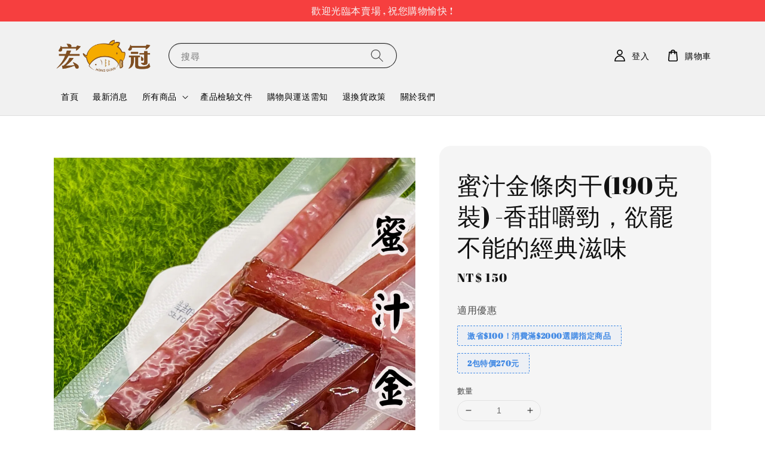

--- FILE ---
content_type: text/html; charset=UTF-8
request_url: https://www.hongguanmeat.com.tw/products/%E9%BB%91%E8%83%A1%E6%A4%92%E9%87%91%E6%A2%9D%E8%82%89%E5%B9%B2-1-1
body_size: 34516
content:
<!doctype html>
<!--[if lt IE 7]><html class="no-js lt-ie9 lt-ie8 lt-ie7" lang="en"> <![endif]-->
<!--[if IE 7]><html class="no-js lt-ie9 lt-ie8" lang="en"> <![endif]-->
<!--[if IE 8]><html class="no-js lt-ie9" lang="en"> <![endif]-->
<!--[if IE 9 ]><html class="ie9 no-js"> <![endif]-->
<!--[if (gt IE 9)|!(IE)]><!--> <html class="no-js"> <!--<![endif]-->
<head>

  <!-- Basic page needs ================================================== -->
  <meta charset="utf-8">
  <meta http-equiv="X-UA-Compatible" content="IE=edge,chrome=1">

  
  <link rel="icon" href="https://cdn.store-assets.com/s/940118/f/14858258.png" />
  

  <!-- Title and description ================================================== -->
  <title>
  蜜汁金條肉干(190克裝) -香甜嚼勁，欲罷不能的經典滋味 &ndash; 宏冠食品
  </title>

  
  <meta name="description" content="品嚐過就難以忘懷的經典美味！宏冠食品的【蜜汁金條肉干】，選用 CAS 認證的臺灣在地優質豬後腿肉，脂肪含量低，肉質扎實有彈性">
  

  <!-- Social meta ================================================== -->
  

  <meta property="og:type" content="product">
  <meta property="og:title" content="蜜汁金條肉干(190克裝) -香甜嚼勁，欲罷不能的經典滋味">
  <meta property="og:url" content="https://www.hongguanmeat.com.tw/products/黑胡椒金條肉干-1-1">
  
  <meta property="og:image" content="https://cdn.store-assets.com/s/940118/i/64981899.png?width=480&format=webp">
  <meta property="og:image:secure_url" content="https://cdn.store-assets.com/s/940118/i/64981899.png?width=480&format=webp">
  
  <meta property="og:image" content="https://cdn.store-assets.com/s/940118/i/96551063.png?width=480&format=webp">
  <meta property="og:image:secure_url" content="https://cdn.store-assets.com/s/940118/i/96551063.png?width=480&format=webp">
  
  <meta property="og:price:amount" content="150">
  <meta property="og:price:currency" content="TWD">


<meta property="og:description" content="品嚐過就難以忘懷的經典美味！宏冠食品的【蜜汁金條肉干】，選用 CAS 認證的臺灣在地優質豬後腿肉，脂肪含量低，肉質扎實有彈性">
<meta property="og:site_name" content="宏冠食品">



  <meta name="twitter:card" content="summary">



  <meta name="twitter:site" content="@">


  <meta name="twitter:title" content="蜜汁金條肉干(190克裝) -香甜嚼勁，欲罷不能的經典滋味">
  <meta name="twitter:description" content="品嚐過就難以忘懷的經典美味！宏冠食品的【蜜汁金條肉干】，選用 CAS 認證的臺灣在地優質豬後腿肉，脂肪含量低，肉質扎實有彈性。
我們將新鮮豬肉細心切成長條狀，透過獨家秘製的黃金比例蜜汁醬料，結合古法醃漬與現代慢火烘烤工藝。每一條肉干都完美吸附了香甜的醬汁，表面呈現誘人的琥珀色澤，散發著獨特的光澤與香氣。
一口咬下，首先感受到蜜汁的溫潤甜美，隨之而來的是豬肉的自然鹹香與扎實 Q 彈的嚼勁。甜而不膩、">
  <meta name="twitter:image" content="">
  <meta name="twitter:image:width" content="480">
  <meta name="twitter:image:height" content="480">




  <!-- Helpers ================================================== -->
  <link rel="canonical" href="https://www.hongguanmeat.com.tw/products/黑胡椒金條肉干-1-1">
  <meta name="viewport" content="width=device-width,initial-scale=1,maximum-scale=1">
  <meta name="theme-color" content="#121212">
  
  <script src="//ajax.googleapis.com/ajax/libs/jquery/1.11.0/jquery.min.js" type="text/javascript" ></script>
  
  <!-- Header hook for plugins ================================================== -->
  
<!-- ScriptTags -->
<script>window.__st={'p': 'product', 'cid': ''};</script><script src='/assets/events.js'></script><script>(function(){function asyncLoad(){var urls=['/assets/traffic.js?v=1','https://apps.easystore.co/marketplace/shopee-taiwan/script.js?shop=Hongguanmeat.easy.co'];for(var i=0;i<urls.length;i++){var s=document.createElement('script');s.type='text/javascript';s.async=true;s.src=urls[i];var x=document.getElementsByTagName('script')[0];x.parentNode.insertBefore(s, x);}}window.attachEvent ? window.attachEvent('onload', asyncLoad) : window.addEventListener('load', asyncLoad, false);})();</script>
<!-- /ScriptTags -->

  
  
  <script src="https://store-themes.easystore.co/940118/themes/289980/assets/global.js?t=1769006100" defer="defer"></script>

  
  
  <script>
  (function(i,s,o,g,r,a,m){i['GoogleAnalyticsObject']=r;i[r]=i[r]||function(){
  (i[r].q=i[r].q||[]).push(arguments)},i[r].l=1*new Date();a=s.createElement(o),
  m=s.getElementsByTagName(o)[0];a.async=1;a.src=g;m.parentNode.insertBefore(a,m)
  })(window,document,'script','https://www.google-analytics.com/analytics.js','ga');

  ga('create', '', 'auto','myTracker');
  ga('myTracker.send', 'pageview');

  </script>
  
  <script src="/assets/storefront.js?id=914286bfa5e6419c67d1" type="text/javascript" ></script>
  

  <!-- CSS ================================================== -->
  <style>
      @font-face {
        font-family: 'Abril Fatface';
        font-style: normal;
        font-weight: regular;
        src: local('Abril Fatface regular'), local('Abril Fatface-regular'), url(https://fonts.gstatic.com/s/abrilfatface/v12/zOL64pLDlL1D99S8g8PtiKchm-BsjOLhZBY.ttf) format('truetype');
      }

      @font-face {
        font-family: 'Abril Fatface';
        font-style: normal;
        font-weight: regular;
        src: local('Abril Fatface regular'), local('Abril Fatface-regular'), url(https://fonts.gstatic.com/s/abrilfatface/v12/zOL64pLDlL1D99S8g8PtiKchm-BsjOLhZBY.ttf) format('truetype');
      }

      :root {
        --font-body-family: 'Abril Fatface', display;
        --font-body-style: normal;
        --font-body-weight: 400;

        --font-heading-family: 'Abril Fatface', display;
        --font-heading-style: normal;
        --font-heading-weight: 500;

        --color-heading-text: 18,18,18;
        --color-base-text: 18,18,18;
        --color-base-background-1: 255,255,255;
        --color-base-background-2: 255,255,255;
        
        --color-base-solid-button-labels: 255,255,255;
        --color-base-outline-button-labels: 18,18,18;
        
        --color-base-accent-1: 18,18,18;
        --color-base-accent-2: 18,18,18;
        --payment-terms-background-color: 255,255,255;

        --gradient-base-background-1: 255,255,255;
        --gradient-base-background-2: 255,255,255;
        --gradient-base-accent-1: 18,18,18;
        --gradient-base-accent-2: 18,18,18;

        --page-width: 120rem;
      }

      *,
      *::before,
      *::after {
        box-sizing: inherit;
      }

      html {
        box-sizing: border-box;
        font-size: 62.5%;
        height: 100%;
      }

      body {
        display: grid;
        grid-template-rows: auto auto 1fr auto;
        grid-template-columns: 100%;
        min-height: 100%;
        margin: 0;
        font-size: 1.5rem;
        letter-spacing: 0.06rem;
        line-height: 1.8;
        font-family: var(--font-body-family);
        font-style: var(--font-body-style);
        font-weight: var(--font-body-weight);
        
      }

      @media screen and (min-width: 750px) {
        body {
          font-size: 1.6rem;
        }
      }
   </style>
  
  <link href="https://store-themes.easystore.co/940118/themes/289980/assets/base.css?t=1769006100" rel="stylesheet" type="text/css" media="screen" />

  
  
<!-- Snippet:global/head: Google Search Console -->
<meta name="google-site-verification" content="Q2NZUpaHvOe7uurbkTE2SNq0O87u5BNfkAxzPoqEgbU" />
<!-- /Snippet -->

<!-- Snippet:global/head: 蝦皮購物 Shopee Taiwan -->
<link type="text/css" rel="stylesheet" href="https://apps.easystore.co/assets/css/marketplace/main.css?v1.71">
<!-- /Snippet -->

<!-- Snippet:global/head: Site Verification -->
<meta name="google-site-verification" content="jDvdgHx3UhgjCFx8bPPKlOPSxp9BQcs_okHi8vUuoP4" />
<!-- /Snippet -->


  <script>document.documentElement.className = document.documentElement.className.replace('no-js', 'js');</script>
</head>

<body id="-------------------190---------------------------------------------------" class="template-product" >
	
  
<!-- Snippet:global/body_start: Announcement Bar -->
<style type="text/css">
  body {
    background-position: top 45px center;
  }

  div#announcement-bar-top {
    height: 45px;
  }

  span .announcement-close-button {
    text-align: center;
    display: -webkit-flex;
    display: -moz-flex;
    display: -ms-flex;
    display: -o-flex;
    display: inline-block;
    align-items: center;
    flex-wrap: wrap;
    justify-content: center;
  }

  #announcementBar_countdown:empty {
    display: none;
  }


  .announcementBar_timer {
    margin: 5px 0px;
  }

  .announcementBar_timer.style_1,
  .announcementBar_timer.style_2 {
    display: -webkit-inline-flex;
    display: -moz-inline-flex;
    display: -ms-inline-flex;
    display: -o-inline-flex;
    display: inline-flex;
    align-items: center;
    padding: 5px 8px;
    margin: 3px 0px 3px 10px;
    border-radius: 8px;
    font-weight: bold;
  }

  .announcementBar_timer.style_1>div,
  .announcementBar_timer.style_2>div {
    margin: 0 5px;
    line-height: 1;
  }

  .announcementBar_timer.style_1 small,
  .announcementBar_timer.style_2 small {
    display: block;
    font-size: 55%;
    line-height: 1;
  }

  .announcementBar_timer.style_2 {
    flex-direction: row;
  }

  .announcementBar_timer.style_2>div {
    position: relative;
  }

  .announcementBar_timer.style_2>div:not(:last-child):after {
    position: absolute;
    content: ':';
    top: 0;
    right: 0;
    margin-right: -7px;
  }

  .announcementBar_timer.style_3 {
    display: -webkit-inline-flex;
    display: -moz-inline-flex;
    display: -ms-inline-flex;
    display: -o-inline-flex;
    display: inline-flex;
    align-items: center;
    border-radius: 5px;
    padding: 5px 5px;
    margin-left: 10px;
    font-weight: bold;
  }

  .announcementBar_timer.style_3>div {
    margin: 0 3px;
    line-height: 1;
  }

  .announcementBar_timer.style_3 small {
    font-weight: bold;
    line-height: 1.1;
    font-size: 65%;
  }

  .announcement-close-button {
    position: relative;
    width: 24px;
    height: 24px;
    opacity: 1;
    background: #000;
    border-radius: 50%;
    cursor: pointer;
    top: 30%;
  }

  .announcement-close-button:hover {
    opacity: 0.6;
  }

  .announcement-close-button:before,
  .announcement-close-button:after {
    position: absolute;
    left: 11px;
    top: 5px;
    content: ' ';
    height: 14px;
    width: 2px;
    background-color: #fff;
    border-radius: 3px;
  }

  .announcement-close-button:before {
    transform: rotate(45deg);
  }

  .announcement-close-button:after {
    transform: rotate(-45deg);
  }

  .announcement-bar-button {
    padding: 4px 8px;
    vertical-align: baseline;
    border-radius: 5px;
    margin-left: 10px;
    opacity: 1;
    line-height: 1.1;
    text-decoration: none;
    display: inline-block;
    font-weight: 500;
  }

  .announcement-bar-button:hover {
    opacity: 0.8;
  }

  .announcement-bar-direction-button {
    cursor: pointer;
    padding: 0px 8px;
  }

  .announcement-bar-direction-button:hover {
    opacity: 0.8;
  }

  slider-announcement-bar-app {
    display: block;
    text-align: center;
    margin: 0px;
    padding: 6px 10px;
    border-top: 1px dashed transparent;
    border-bottom: 1px dashed transparent;
    width: 100%;
  }

  slider-announcement-bar-app ul::-webkit-scrollbar {
    height: 0.4rem;
    width: 0.4rem;
    display: none;
  }

  slider-announcement-bar-app ul {
    position: relative;
    display: flex;
    overflow-x: auto;
    -ms-overflow-style: none;
    /* IE 11 */
    scrollbar-width: none;
    /* Firefox 64 */
    scroll-snap-type: x mandatory;
    scroll-behavior: smooth;
    scroll-padding-left: 1rem;
    -webkit-overflow-scrolling: touch;
    margin-bottom: 0;
    padding: 0;
    list-style: none;
    align-items: center;
  }

  slider-announcement-bar-app ul li {
    width: 100vw;
    scroll-snap-align: start;
    flex-shrink: 0;
  }

</style>

<input type="hidden" id="total_announcement_left" name="total_announcement_left" value="1">
<input type="hidden" id="locale" name="locale" value="zh_TW">

<slider-announcement-bar-app id="announcement-bar" style="
    border: unset;
    padding: 4px 0px;
    margin: 0px;
    z-index:2999;
    background:rgb(246, 63, 63);
    color:rgb(246, 246, 246);
    
">

  <div style="
    display: flex;
    justify-content: space-between;
    align-items: center;
    padding: 0px 0px;
    border-top: 0px;
    border-bottom: 0px;
    border-color: transparent;
  ">
    <div style="height: 24px;">
          </div>

    <ul style="flex-grow: 2; margin: 0px;">
              <li id="announcement_bar_0" style="
          display: flex;
          justify-content: center;
          align-items: center;
          flex-wrap: wrap;
          margin: 0px;
          width: 100%;
        ">
          歡迎光臨本賣場 , 祝您購物愉快 !
                              <input type="hidden" id="expired_at_0" name="expired_at_0"
            value="2022-06-30 00:00">
        </li>
          </ul>

    <div style="display: flex;">
                </div>
  </div>


</slider-announcement-bar-app>

<script>
  (function() {

    const loadScript = function(url, callback) {
      const script = document.createElement("script");
      script.type = "text/javascript";
      // If the browser is Internet Explorer.
      if (script.readyState) {
        script.onreadystatechange = function() {
          if (script.readyState == "loaded" || script.readyState == "complete") {
            script.onreadystatechange = null;
            callback();
          }
        };
        // For any other browser.
      } else {
        script.onload = function() {
          callback();
        };
      }
      script.src = url;
      document.getElementsByTagName("head")[0].appendChild(script);
    };

    const announcementBarAppJS = function($) {

      $('#announcement-bar-top').css('height', $('#announcement-bar').outerHeight());

      $('#announcement-close-button').on('click', function() {
        $('#announcement-bar, #announcement-bar-top').animate({
          marginTop: '-=' + $('#announcement-bar').outerHeight() + 'px'
        }, 200, 'linear');
      });
    }

    if (typeof jQuery === 'undefined') {
      loadScript('//ajax.googleapis.com/ajax/libs/jquery/1.11.2/jquery.min.js', function() {
        jQuery = jQuery.noConflict(true);
        announcementBarAppJS(jQuery);
      });
    } else {
      announcementBarAppJS(jQuery);
    }

  })();

  setInterval(function() {
    const total_announcement = "1"
    var total_announcement_left = $("#total_announcement_left").val();

    for (let i = 0; i < total_announcement; i++) {
      const startDate = new Date();
      const endDateStr = $("#expired_at_" + i).val();
      const endDate = endDateStr == undefined ? new Date() : new Date(endDateStr.replace(/-/g, "/"));
      const seconds = (endDate.getTime() - startDate.getTime()) / 1000;

      const days = parseInt(seconds / 86400);
      const hours = parseInt((seconds % 86400) / 3600);
      const mins = parseInt((seconds % 86400 % 3600) / 60);
      const secs = parseInt((seconds % 86400 % 3600) % 60);

      // use to translate countdown unit
      // (translate based on the preferred language when save announcement bar setting)
      String.prototype.translate = function() {
        try {
          if ($("#locale").val() == "zh_TW") {
            if (this.toString() === 'day') {
              return "天";
            }
            if (this.toString() === 'hour') {
              return "小時";
            }
            if (this.toString() === 'min') {
              return "分鐘";
            }
            if (this.toString() === 'sec') {
              return "秒";
            }
          } else {
            if (this.toString() === 'day') {
              if (days > 0) {
                return "Days";
              } else {
                return "Day";
              }
            } else if (this.toString() === 'hour') {
              if (hours > 0) {
                return "Hours";
              } else {
                return "Hour";
              }
            } else if (this.toString() === 'min') {
              if (mins > 0) {
                return "Mins";
              } else {
                return "Min";
              }
            } else if (this.toString() === 'sec') {
              if (secs > 0) {
                return "Secs";
              } else {
                return "Sec";
              }
            }
          }
        } catch (error) {
          console.log("Some errors heres", error);
        }
      };

      const announcementBar_countdown = document.getElementById("announcementBar_countdown_" + i);

      if (announcementBar_countdown && seconds > 0) {

        $(announcementBar_countdown).show()
        announcementBar_countdown.innerHTML = `
          <div>
            ${days} <small>${'day'.translate()}</small>
          </div>
          <div>
            ${hours} <small>${'hour'.translate()}</small>
          </div>
          <div>
            ${mins} <small>${'min'.translate()}</small>
          </div>
          <div>
            ${secs} <small>${'sec'.translate()}</small>
          </div>
        `;
        $('#announcement-bar-top').css('height', $('#announcement-bar').outerHeight());


      } else if (announcementBar_countdown && seconds <= 0) {
        $("#announcement_bar_" + i).remove();
        total_announcement_left = total_announcement_left - 1;
        $("#total_announcement_left").val(total_announcement_left);
      }
    }

    showOrHide(total_announcement_left);
  }, 1000);

  


  function showOrHide(total_announcement_left) {
    if (total_announcement_left <= 1) {
      $("#previous-announcement-bar-button,#next-announcement-bar-button").hide();
    } else {
      $("#previous-announcement-bar-button,#next-announcement-bar-button").show();
    }
  };

  let annoucementBarAutoMoveInterval = '';
  class AnnouncementBarAppSlider extends HTMLElement {
    constructor() {
      super();
      this.slider = this.querySelector('ul');
      this.sliderItems = this.querySelectorAll('li');
      this.prevButton = this.querySelector('a[name="previous"]');
      this.nextButton = this.querySelector('a[name="next"]');

      if (!this.slider || !this.nextButton) return;

      const resizeObserver = new ResizeObserver(entries => this.initPages());
      resizeObserver.observe(this.slider);

      this.slider.addEventListener('scroll', this.update.bind(this));
      this.prevButton.addEventListener('click', this.onButtonClick.bind(this));
      this.nextButton.addEventListener('click', this.onButtonClick.bind(this));

      
    }

    initPages() {
      const sliderItemsToShow = Array.from(this.sliderItems).filter(element => element.clientWidth > 0);
      this.sliderLastItem = sliderItemsToShow[sliderItemsToShow.length - 1];
      if (sliderItemsToShow.length === 0) return;
      this.slidesPerPage = Math.floor(this.slider.clientWidth / sliderItemsToShow[0].clientWidth);
      this.totalPages = sliderItemsToShow.length - this.slidesPerPage + 1;
      this.update();
      let self = this
      annoucementBarAutoMoveInterval = setInterval(function() {
        if (1 > 1) {
          self.moveSlide('next')
        }
      }, 5000)
    }

    update() {
      this.currentPage = Math.round(this.slider.scrollLeft / this.sliderLastItem.clientWidth) + 1;
    }
    onButtonClick(event) {
      event.preventDefault();

      this.moveSlide(event.currentTarget.name)
    }


    moveSlide(move_to) {

      clearInterval(annoucementBarAutoMoveInterval);

      annoucementBarAutoMoveInterval = setInterval(function() {
        this.moveSlide('next')
      }, 5000)

      if (move_to === 'previous' && this.currentPage === 1) {
        this.slider.scrollTo({
          left: this.sliderLastItem.clientWidth * (this.totalPages - 1)
        });
      } else if (move_to === 'next' && this.currentPage === this.totalPages) {
        this.slider.scrollTo({
          left: 0
        });
      } else {
        const slideScrollPosition = move_to === 'next' ? this.slider.scrollLeft + this.sliderLastItem
          .clientWidth : this.slider.scrollLeft - this.sliderLastItem.clientWidth;
        this.slider.scrollTo({
          left: slideScrollPosition
        });
      }
    }

  }

  customElements.define('slider-announcement-bar-app', AnnouncementBarAppSlider);
</script>

<!-- /Snippet -->

<!-- Snippet:global/body_start: Console Extension -->
<div id='es_console' style='display: none;'>940118</div>
<!-- /Snippet -->

	
 	<style>
  header {
    --logo-width: 165px;
  }
  .header-wrapper,
  .header-wrapper .list-menu--disclosure,
  .header-wrapper .search-modal{
    background-color: #F1F1F1;
  }
  .header-wrapper .search-modal .field__input{
    background-color: rgb(var(--color-background));
  }
  .header-wrapper summary .icon-caret,
  .header-wrapper .header__menu-item a,
  .header-wrapper .list-menu__item,
  .header-wrapper .link--text{
    color: #000000;
  }
  
  .search-modal__form{
    position: relative;
  }
  
  .dropdown {
    display: none;
    position: absolute;
    top: 100%;
    left: 0;
    width: 100%;
    padding: 5px 0;
    background-color: #fff;
    color:#000;
    z-index: 1000;
    border-bottom-left-radius: 15px;
    border-bottom-right-radius: 15px;
    border: 1px solid rgba(var(--color-foreground), 1);
    border-top: none;
    overflow-x: hidden;
    overflow-y: auto;
    max-height: 350px;
  }
  
  .dropdown-item {
    padding: 0.4rem 2rem;
    cursor: pointer;
    line-height: 1.4;
    overflow: hidden;
    text-overflow: ellipsis;
    white-space: nowrap;
  }
  
  .dropdown-item:hover{
    background-color: #f3f3f3;
  }
  
  .search__input.is-focus{
    border-radius: 15px;
    border-bottom-left-radius: 0;
    border-bottom-right-radius: 0;
    border: 1px solid rgba(var(--color-foreground), 1);
    border-bottom: none;
    box-shadow: none;
  }
  
  .clear-all {
    text-align: right;
    padding: 0 2rem 0.2rem;
    line-height: 1;
    font-size: 70%;
    margin-bottom: -2px;
  }
  
  .clear-all:hover{
    background-color: #fff;
  }
  
  .search-input-focus .easystore-section-header-hidden{
    transform: none;
  }
  .referral-notification {
    position: absolute;
    top: 100%;
    right: 0;
    background: white;
    border: 1px solid #e0e0e0;
    border-radius: 8px;
    box-shadow: 0 4px 12px rgba(0, 0, 0, 0.15);
    width: 280px;
    z-index: 1000;
    padding: 16px;
    margin-top: 8px;
    font-size: 14px;
    line-height: 1.4;
  }
  
  .referral-notification::before {
    content: '';
    position: absolute;
    top: -8px;
    right: 20px;
    width: 0;
    height: 0;
    border-left: 8px solid transparent;
    border-right: 8px solid transparent;
    border-bottom: 8px solid white;
  }
  
  .referral-notification::after {
    content: '';
    position: absolute;
    top: -9px;
    right: 20px;
    width: 0;
    height: 0;
    border-left: 8px solid transparent;
    border-right: 8px solid transparent;
    border-bottom: 8px solid #e0e0e0;
  }
  
  .referral-notification h4 {
    margin: 0 0 8px 0;
    color: #2196F3;
    font-size: 16px;
    font-weight: 600;
  }
  
  .referral-notification p {
    margin: 0 0 12px 0;
    color: #666;
  }
  
  .referral-notification .referral-code {
    background: #f5f5f5;
    padding: 8px;
    border-radius: 4px;
    font-family: monospace;
    font-size: 13px;
    text-align: center;
    margin: 8px 0;
    border: 1px solid #ddd;
  }
  
  .referral-notification .close-btn {
    position: absolute;
    top: 8px;
    right: 8px;
    background: none;
    border: none;
    font-size: 18px;
    color: #999;
    cursor: pointer;
    padding: 0;
    width: 20px;
    height: 20px;
    line-height: 1;
  }
  
  .referral-notification .close-btn:hover {
    color: #333;
  }
  
  .referral-notification .action-btn {
    background: #2196F3;
    color: white;
    border: none;
    padding: 8px 16px;
    border-radius: 4px;
    cursor: pointer;
    font-size: 12px;
    margin-right: 8px;
    margin-top: 8px;
  }
  
  .referral-notification .action-btn:hover {
    background: #1976D2;
  }
  
  .referral-notification .dismiss-btn {
    background: transparent;
    color: #666;
    border: 1px solid #ddd;
    padding: 8px 16px;
    border-radius: 4px;
    cursor: pointer;
    font-size: 12px;
    margin-top: 8px;
  }
  
  .referral-notification .dismiss-btn:hover {
    background: #f5f5f5;
  }
  .referral-modal__dialog {
    transform: translate(-50%, 0);
    transition: transform var(--duration-default) ease, visibility 0s;
    z-index: 10000;
    position: fixed;
    top: 20vh;
    left: 50%;
    width: 100%;
    max-width: 350px;
    box-shadow: 0 4px 12px rgba(0, 0, 0, 0.15);
    border-radius: 12px;
    background-color: #fff;
    color: #000;
    padding: 20px;
    text-align: center;
  }

  .modal-overlay.referral-modal-overlay {
    position: fixed;
    top: 0;
    left: 0;
    width: 100%;
    height: 100%;
    background-color: rgba(0, 0, 0, 0.7);
    z-index: 2001;
    display: block;
    opacity: 1;
    transition: opacity var(--duration-default) ease, visibility 0s;
  }
</style>

<link rel="preload" href="https://store-themes.easystore.co/940118/themes/289980/assets/section-header.css?t=1769006100" as="style" onload="this.onload=null;this.rel='stylesheet'">
<link rel="preload" href="https://store-themes.easystore.co/940118/themes/289980/assets/component-list-menu.css?t=1769006100" as="style" onload="this.onload=null;this.rel='stylesheet'">
<link rel="preload" href="https://store-themes.easystore.co/940118/themes/289980/assets/component-menu-drawer.css?t=1769006100" as="style" onload="this.onload=null;this.rel='stylesheet'">
<link rel="preload" href="https://store-themes.easystore.co/940118/themes/289980/assets/component-cart-notification.css?v1.1?t=1769006100" as="style" onload="this.onload=null;this.rel='stylesheet'">

<script src="https://store-themes.easystore.co/940118/themes/289980/assets/cart-notification.js?t=1769006100" defer="defer"></script>
<script src="https://store-themes.easystore.co/940118/themes/289980/assets/details-modal.js?t=1769006100" defer="defer"></script>

<svg xmlns="http://www.w3.org/2000/svg" class="hidden">
  <symbol id="icon-search" viewbox="0 0 18 19" fill="none">
    <path fill-rule="evenodd" clip-rule="evenodd" d="M11.03 11.68A5.784 5.784 0 112.85 3.5a5.784 5.784 0 018.18 8.18zm.26 1.12a6.78 6.78 0 11.72-.7l5.4 5.4a.5.5 0 11-.71.7l-5.41-5.4z" fill="currentColor"/>
  </symbol>

  <symbol id="icon-close" class="icon icon-close" fill="none" viewBox="0 0 18 17">
    <path d="M.865 15.978a.5.5 0 00.707.707l7.433-7.431 7.579 7.282a.501.501 0 00.846-.37.5.5 0 00-.153-.351L9.712 8.546l7.417-7.416a.5.5 0 10-.707-.708L8.991 7.853 1.413.573a.5.5 0 10-.693.72l7.563 7.268-7.418 7.417z" fill="currentColor">
  </symbol>
</svg>


<div id="easystore-section-header">
  <div class="header-wrapper header-wrapper--border-bottom">
    <header class="header header--middle-left page-width header--has-menu" itemscope itemtype="http://schema.org/Organization">
      <header-drawer data-breakpoint="tablet">
        <details class="menu-drawer-container menu-opening">
          <summary class="header__icon header__icon--menu header__icon--summary link link--text focus-inset" aria-label="Menu" role="button" aria-expanded="true" aria-controls="menu-drawer">
            <span>
              


    <svg class="icon icon-hamburger " data-name="Layer 1" xmlns="http://www.w3.org/2000/svg" viewBox="0 0 600 600"><path d="M32.5,65h535a25,25,0,0,0,0-50H32.5a25,25,0,0,0,0,50Z" fill="currentColor"/><path d="M567.5,275H32.5a25,25,0,0,0,0,50h535a25,25,0,0,0,0-50Z" fill="currentColor"/><path d="M567.5,535H32.5a25,25,0,0,0,0,50h535a25,25,0,0,0,0-50Z" fill="currentColor"/></svg>

  

              


    <svg class="icon icon-close " data-name="Layer 1" xmlns="http://www.w3.org/2000/svg" viewBox="0 0 600 600"><path d="M335.36,300,581.87,53.48a25,25,0,0,0-35.35-35.35L300,264.64,53.48,18.13A25,25,0,0,0,18.13,53.48L264.64,300,18.13,546.52a25,25,0,0,0,35.35,35.35L300,335.36,546.52,581.87a25,25,0,0,0,35.35-35.35Z" fill="currentColor"/></svg>

  

            </span>
          </summary>
          <div id="menu-drawer" class="menu-drawer motion-reduce" tabindex="-1">
            <div class="menu-drawer__inner-container">
              <div class="menu-drawer__navigation-container">
                <nav class="menu-drawer__navigation">
                  <ul class="menu-drawer__menu list-menu" role="list">
                    
                    
                      
                        <li>
                          <a href="/"  class="menu-drawer__menu-item list-menu__item link link--text focus-inset">
                            首頁
                          </a>
                        </li>
                      
                    
                    
                      
                        <li>
                          <a href="/blogs/news"  class="menu-drawer__menu-item list-menu__item link link--text focus-inset">
                            最新消息
                          </a>
                        </li>
                      
                    
                    
                      
                        
                        <li>
                          <details>
                                <summary class="menu-drawer__menu-item list-menu__item link link--text focus-inset" role="button" aria-expanded="false" aria-controls="link-Bags">
                                  <a href="/collections/all"  class="link--text list-menu__item menu-drawer__menu-item">
                                    所有商品
                                  </a>
                                  


    <svg class="icon icon-arrow " data-name="Layer 1" xmlns="http://www.w3.org/2000/svg" viewBox="0 0 600 339.56"><path d="M31.06,196.67H504l-88.56,88.56a26.89,26.89,0,1,0,38,38L588,188.79a26.89,26.89,0,0,0,0-38L453.49,16.29a26.89,26.89,0,0,0-38,38L504,142.88H31.06a26.9,26.9,0,0,0,0,53.79Z" fill="currentColor"/></svg>

  

                                  


    <svg aria-hidden="true" focusable="false" role="presentation" class="icon icon-caret " viewBox="0 0 10 6">
      <path fill-rule="evenodd" clip-rule="evenodd" d="M9.354.646a.5.5 0 00-.708 0L5 4.293 1.354.646a.5.5 0 00-.708.708l4 4a.5.5 0 00.708 0l4-4a.5.5 0 000-.708z" fill="currentColor"></path>
    </svg>

  

                                </summary>
                                <div class="menu-drawer__submenu motion-reduce" tabindex="-1">
                                  <div class="menu-drawer__inner-submenu">
                                    <button class="menu-drawer__close-button link link--text focus-inset" aria-expanded="true">
                                      


    <svg class="icon icon-arrow " data-name="Layer 1" xmlns="http://www.w3.org/2000/svg" viewBox="0 0 600 339.56"><path d="M31.06,196.67H504l-88.56,88.56a26.89,26.89,0,1,0,38,38L588,188.79a26.89,26.89,0,0,0,0-38L453.49,16.29a26.89,26.89,0,0,0-38,38L504,142.88H31.06a26.9,26.9,0,0,0,0,53.79Z" fill="currentColor"/></svg>

  

                                      所有商品
                                    </button>
                                    <ul class="menu-drawer__menu list-menu" role="list" tabindex="-1">
                                      
                                        
                                        
                                          <li>
                                            <a href="/collections/人氣推薦"  class="menu-drawer__menu-item link link--text list-menu__item focus-inset">
                                              人氣熱銷
                                            </a>
                                          </li>
                                        
                                      
                                        
                                        
                                          <li>
                                            <a href="/collections/肉乾類"  class="menu-drawer__menu-item link link--text list-menu__item focus-inset">
                                              豬肉類
                                            </a>
                                          </li>
                                        
                                      
                                        
                                        
                                          <li>
                                            <a href="/collections/海鮮類"  class="menu-drawer__menu-item link link--text list-menu__item focus-inset">
                                              魚類
                                            </a>
                                          </li>
                                        
                                      
                                        
                                        
                                          <li>
                                            <a href="/collections/休閒食品"  class="menu-drawer__menu-item link link--text list-menu__item focus-inset">
                                              休閒食品
                                            </a>
                                          </li>
                                        
                                      
                                        
                                        
                                          <li>
                                            <a href="/collections/伴手禮盒"  class="menu-drawer__menu-item link link--text list-menu__item focus-inset">
                                              伴手禮盒
                                            </a>
                                          </li>
                                        
                                      
                                        
                                        
                                          <li>
                                            <a href="/collections/牛肉類"  class="menu-drawer__menu-item link link--text list-menu__item focus-inset">
                                              牛肉類
                                            </a>
                                          </li>
                                        
                                      
                                      
                                    </ul>
                                  </div>
                                </div>
                          </details>
                        </li>
                      
                    
                    
                      
                        <li>
                          <a href="/pages/產品檢驗文件"  class="menu-drawer__menu-item list-menu__item link link--text focus-inset">
                            產品檢驗文件
                          </a>
                        </li>
                      
                    
                    
                      
                        <li>
                          <a href="/pages/購物需知"  class="menu-drawer__menu-item list-menu__item link link--text focus-inset">
                            購物與運送需知
                          </a>
                        </li>
                      
                    
                    
                      
                        <li>
                          <a href="/pages/refund-policy"  class="menu-drawer__menu-item list-menu__item link link--text focus-inset">
                            退換貨政策
                          </a>
                        </li>
                      
                    
                    
                      
                        <li>
                          <a href="/pages/關於我們"  class="menu-drawer__menu-item list-menu__item link link--text focus-inset">
                            關於我們
                          </a>
                        </li>
                      
                    
                  </ul>
                </nav>

                <div class="menu-drawer__utility-links">

                  





                  
                  
                  
                    <a href="/account/login" class="menu-drawer__account link link--text focus-inset h5">
                       


    <svg class="icon icon-account " data-name="Layer 1" xmlns="http://www.w3.org/2000/svg" viewBox="0 0 600 600"><path d="M300,296.19c-70.7,0-137.11,28.74-187,80.93-49.59,51.87-76.9,120.77-76.9,194v25H563.89v-25c0-73.22-27.31-142.12-76.9-194C437.11,324.93,370.7,296.19,300,296.19ZM87.42,546.11C99.29,433.81,190.1,346.19,300,346.19s200.71,87.62,212.58,199.92Z" fill="currentColor"/><path d="M300,285.34c77.6,0,140.73-63.13,140.73-140.73S377.6,3.89,300,3.89,159.27,67,159.27,144.61,222.4,285.34,300,285.34Zm0-231.45a90.73,90.73,0,1,1-90.73,90.72A90.82,90.82,0,0,1,300,53.89Z" fill="currentColor"/></svg>

  
 
                      
                      登入
                    </a>
                  
                    <a href="/account/register" class="menu-drawer__account link link--text focus-inset h5">
                      
                       


    <svg xmlns="http://www.w3.org/2000/svg" aria-hidden="true" focusable="false" role="presentation" class="icon icon-plus " fill="none" viewBox="0 0 10 10">
      <path fill-rule="evenodd" clip-rule="evenodd" d="M1 4.51a.5.5 0 000 1h3.5l.01 3.5a.5.5 0 001-.01V5.5l3.5-.01a.5.5 0 00-.01-1H5.5L5.49.99a.5.5 0 00-1 .01v3.5l-3.5.01H1z" fill="currentColor"></path>
    </svg>

  
 
                      註冊帳號
                    </a>
                  
                  
                  
                </div>
              </div>
            </div>
          </div>
        </details>
      </header-drawer>
  
      
        <a href="/" class="header__heading-link link link--text focus-inset" itemprop="url">
          <img src="https://cdn.store-assets.com/s/940118/f/14858266.png" class="header__heading-logo" alt="宏冠食品" loading="lazy" itemprop="logo">
        </a>
      

      
      <div class="header__search-input" tabindex="-1">
        <form action="/search" method="get" role="search" class="search search-modal__form">
          <div class="field">
            <input class="search__input field__input" 
              id="Search-In-Modal"
              type="search"
              name="q"
              value=""
              placeholder="搜尋"
              autocomplete="off"
            >
            <label class="field__label" for="Search-In-Modal">搜尋</label>
            <div class="dropdown" id="searchDropdown"></div>
            <input type="hidden" name="search_history" class="hidden_search_history">
            <input type="hidden" name="options[prefix]" value="last">
            <button class="search__button field__button" aria-label="搜尋">
              <svg class="icon icon-search" aria-hidden="true" focusable="false" role="presentation">
                <use href="#icon-search">
              </svg>
            </button> 
          </div>
        </form>
      </div>
      

      <nav class="header__inline-menu">
        <ul class="list-menu list-menu--inline" role="list">
          
            
              
                <li>
                  <a href="/"  class="header__menu-item header__menu-item list-menu__item link link--text focus-inset">
                    首頁
                  </a>
                </li>
              
            
            
              
                <li>
                  <a href="/blogs/news"  class="header__menu-item header__menu-item list-menu__item link link--text focus-inset">
                    最新消息
                  </a>
                </li>
              
            
            
              
                
                <li>
                  <details-disclosure>
                    <details>
                      <summary class="header__menu-item list-menu__item link focus-inset">
                        <a href="/collections/all"  >所有商品</a>
                        


    <svg aria-hidden="true" focusable="false" role="presentation" class="icon icon-caret " viewBox="0 0 10 6">
      <path fill-rule="evenodd" clip-rule="evenodd" d="M9.354.646a.5.5 0 00-.708 0L5 4.293 1.354.646a.5.5 0 00-.708.708l4 4a.5.5 0 00.708 0l4-4a.5.5 0 000-.708z" fill="currentColor"></path>
    </svg>

  

                      </summary>
                      <ul class="header__submenu list-menu list-menu--disclosure caption-large motion-reduce" role="list" tabindex="-1">
                        
                        
                        
                          
                            
                            <li>
                              <a href="/collections/人氣推薦"  class="header__menu-item list-menu__item link link--text focus-inset caption-large">
                                人氣熱銷
                              </a>
                            </li>
                          
                        
                        
                          
                            
                            <li>
                              <a href="/collections/肉乾類"  class="header__menu-item list-menu__item link link--text focus-inset caption-large">
                                豬肉類
                              </a>
                            </li>
                          
                        
                        
                          
                            
                            <li>
                              <a href="/collections/海鮮類"  class="header__menu-item list-menu__item link link--text focus-inset caption-large">
                                魚類
                              </a>
                            </li>
                          
                        
                        
                          
                            
                            <li>
                              <a href="/collections/休閒食品"  class="header__menu-item list-menu__item link link--text focus-inset caption-large">
                                休閒食品
                              </a>
                            </li>
                          
                        
                        
                          
                            
                            <li>
                              <a href="/collections/伴手禮盒"  class="header__menu-item list-menu__item link link--text focus-inset caption-large">
                                伴手禮盒
                              </a>
                            </li>
                          
                        
                        
                          
                            
                            <li>
                              <a href="/collections/牛肉類"  class="header__menu-item list-menu__item link link--text focus-inset caption-large">
                                牛肉類
                              </a>
                            </li>
                          
                        
                      </ul>
                    </details>
                  </details-disclosure>
                </li>
              
            
            
              
                <li>
                  <a href="/pages/產品檢驗文件"  class="header__menu-item header__menu-item list-menu__item link link--text focus-inset">
                    產品檢驗文件
                  </a>
                </li>
              
            
            
              
                <li>
                  <a href="/pages/購物需知"  class="header__menu-item header__menu-item list-menu__item link link--text focus-inset">
                    購物與運送需知
                  </a>
                </li>
              
            
            
              
                <li>
                  <a href="/pages/refund-policy"  class="header__menu-item header__menu-item list-menu__item link link--text focus-inset">
                    退換貨政策
                  </a>
                </li>
              
            
            
              
                <li>
                  <a href="/pages/關於我們"  class="header__menu-item header__menu-item list-menu__item link link--text focus-inset">
                    關於我們
                  </a>
                </li>
              
            
            
            
              
                
                  
                
                  
                
              
            
        </ul>
      </nav>
      <div class="header__icons">

        
          
            <div class="header__icon header__icon--account link link--text focus-inset small-hide medium-hide" style="position: relative;">
              <a href="/account/login" class="header__icon link link--text focus-inset p-2">
                


    <svg class="icon icon-account " data-name="Layer 1" xmlns="http://www.w3.org/2000/svg" viewBox="0 0 600 600"><path d="M300,296.19c-70.7,0-137.11,28.74-187,80.93-49.59,51.87-76.9,120.77-76.9,194v25H563.89v-25c0-73.22-27.31-142.12-76.9-194C437.11,324.93,370.7,296.19,300,296.19ZM87.42,546.11C99.29,433.81,190.1,346.19,300,346.19s200.71,87.62,212.58,199.92Z" fill="currentColor"/><path d="M300,285.34c77.6,0,140.73-63.13,140.73-140.73S377.6,3.89,300,3.89,159.27,67,159.27,144.61,222.4,285.34,300,285.34Zm0-231.45a90.73,90.73,0,1,1-90.73,90.72A90.82,90.82,0,0,1,300,53.89Z" fill="currentColor"/></svg>

  

                <span id="my-account" class="header__link-label">登入</span>
              </a>

              <!-- Referral Notification Popup for Desktop -->
              <div id="referralNotification" class="referral-notification" style="display: none;">
                <button class="close-btn" onclick="dismissReferralNotification()">&times;</button>
                <div style="text-align: center; margin-bottom: 16px;">
                  <div style="width: 100px; height: 100px; margin: 0 auto;">
                    <img src="https://resources.easystore.co/storefront/icons/channels/vector_referral_program.svg">
                  </div>
                </div>
                <p id="referralSignupMessage" style="text-align: center; font-size: 14px; color: #666; margin: 0 0 20px 0;">
                  您的好友送您   回饋金！立即註冊領取。
                </p>
                <div style="text-align: center;">
                  <button class="btn" onclick="goToSignupPage()" style="width: 100%;">
                    註冊
                  </button>
                </div>
              </div>
            </div>
          
        

        <a href="/cart" class="header__icon link link--text focus-inset" id="cart-icon-bubble">
          <span class="header__icon--cart">
            


    <svg class="icon icon-cart-empty " data-name="Layer 1" xmlns="http://www.w3.org/2000/svg" viewBox="0 0 496.56 600"><path d="M453.52,128.63a25,25,0,0,0-24.91-22.8H364.72a117.48,117.48,0,0,0-232.89,0H67.94A25,25,0,0,0,43,128.63L8.8,515.21a72.11,72.11,0,0,0,19.05,55.6,79,79,0,0,0,58.22,25.3H410.49a79,79,0,0,0,58.22-25.3,72.11,72.11,0,0,0,19.05-55.6ZM248.28,53.89a67.58,67.58,0,0,1,65.65,51.94H182.63A67.57,67.57,0,0,1,248.28,53.89ZM431.83,537.05a28.85,28.85,0,0,1-21.34,9.06H86.07a28.85,28.85,0,0,1-21.34-9.06,22.69,22.69,0,0,1-6.13-17.43L90.82,155.83h40v51.23a25,25,0,0,0,50,0V155.83h135v51.23a25,25,0,0,0,50,0V155.83h40L438,519.62A22.68,22.68,0,0,1,431.83,537.05Z" fill="currentColor"/></svg>

  

            <div class="cart-count-bubble hidden">
              <span aria-hidden="true" class="js-content-cart-count">0</span>
            </div>
          </span>
          <span class="header__link-label medium-hide small-hide">
            購物車
          </span>
        </a>

        
          
          <!-- Referral Notification Modal for Mobile -->
          <details-modal class="referral-modal" id="referralMobileModal">
            <details>
              <summary class="referral-modal__toggle" aria-haspopup="dialog" aria-label="Open referral modal" style="display: none;">
              </summary>
              <div class="modal-overlay referral-modal-overlay"></div>
              <div class="referral-modal__dialog" role="dialog" aria-modal="true" aria-label="Referral notification">
                <div class="referral-modal__content">
                  <button type="button" class="modal__close-button" aria-label="Close" onclick="closeMobileReferralModal()" style="position: absolute; top: 16px; right: 16px; background: none; border: none; font-size: 24px; cursor: pointer;">
                    &times;
                  </button>
                  
                  <div style="margin-bottom: 24px;">
                    <div style="width: 120px; height: 120px; margin: 0 auto 20px;">
                      <img src="https://resources.easystore.co/storefront/icons/channels/vector_referral_program.svg" style="width: 100%; height: 100%;">
                    </div>
                  </div>
                  
                  <p id="referralSignupMessageMobile" style="font-size: 16px; color: #333; margin: 0 0 30px 0; line-height: 1.5;">
                    您的好友送您   回饋金！立即註冊領取。
                  </p>
                  
                  <button type="button" class="btn" onclick="goToSignupPageFromMobile()" style="width: 100%;">
                    註冊
                  </button>
                </div>
              </div>
            </details>
          </details-modal>
          
        
        
      </div>
    </header>
  </div>
  
<cart-notification>
  <div class="cart-notification-wrapper page-width color-background-1">
    <div id="cart-notification" class="cart-notification focus-inset" aria-modal="true" aria-label="已加入購物車" role="dialog" tabindex="-1">
      <div class="cart-notification__header">
        <h2 class="cart-notification__heading caption-large">


    <svg class="icon icon-checkmark color-foreground-text " aria-hidden="true" focusable="false" xmlns="http://www.w3.org/2000/svg" viewBox="0 0 12 9" fill="none">
      <path fill-rule="evenodd" clip-rule="evenodd" d="M11.35.643a.5.5 0 01.006.707l-6.77 6.886a.5.5 0 01-.719-.006L.638 4.845a.5.5 0 11.724-.69l2.872 3.011 6.41-6.517a.5.5 0 01.707-.006h-.001z" fill="currentColor"></path>
    </svg>

  
 已加入購物車</h2>
        <button type="button" class="cart-notification__close modal__close-button link link--text focus-inset" aria-label="accessibility.close">
          


    <svg class="icon icon-close " data-name="Layer 1" xmlns="http://www.w3.org/2000/svg" viewBox="0 0 600 600"><path d="M335.36,300,581.87,53.48a25,25,0,0,0-35.35-35.35L300,264.64,53.48,18.13A25,25,0,0,0,18.13,53.48L264.64,300,18.13,546.52a25,25,0,0,0,35.35,35.35L300,335.36,546.52,581.87a25,25,0,0,0,35.35-35.35Z" fill="currentColor"/></svg>

  

        </button>
      </div>
      <div id="cart-notification-product" class="cart-notification-product"></div>
      <div class="cart-notification__links">
        <a href="/cart" id="cart-notification-button" class="button button--secondary button--full-width">查看購物車 (<span class="js-content-cart-count">0</span>)</a>
        <form action="/cart" method="post" id="cart-notification-form">
          <input type="hidden" name="_token" value="g4TzIBltAIVovmkS5AUgFWM2bWpBBAAW2oAbBQch">
          <input type="hidden" name="current_currency" value="">
          <button class="button button--primary button--full-width" name="checkout" value="true">結帳</button>
        </form>
        <button type="button" class="link button-label">繼續購物</button>
      </div>
    </div>
  </div>
</cart-notification>
<style>
  .cart-notification {
     display: none;
  }
</style>
<script>
document.getElementById('cart-notification-form').addEventListener('submit',(event)=>{
  if(event.submitter) event.submitter.classList.add('loading');
})

</script>

</div>


<script>

  class StickyHeader extends HTMLElement {
    constructor() {
      super();
    }

    connectedCallback() {
      this.header = document.getElementById('easystore-section-header');
      this.headerBounds = {};
      this.currentScrollTop = 0;
      this.preventReveal = false;

      this.onScrollHandler = this.onScroll.bind(this);
      this.hideHeaderOnScrollUp = () => this.preventReveal = true;

      this.addEventListener('preventHeaderReveal', this.hideHeaderOnScrollUp);
      window.addEventListener('scroll', this.onScrollHandler, false);

      this.createObserver();
    }

    disconnectedCallback() {
      this.removeEventListener('preventHeaderReveal', this.hideHeaderOnScrollUp);
      window.removeEventListener('scroll', this.onScrollHandler);
    }

    createObserver() {
      let observer = new IntersectionObserver((entries, observer) => {
        this.headerBounds = entries[0].intersectionRect;
        observer.disconnect();
      });

      observer.observe(this.header);
    }

    onScroll() {
      const scrollTop = window.pageYOffset || document.documentElement.scrollTop;

      if (scrollTop > this.currentScrollTop && scrollTop > this.headerBounds.bottom) {
        requestAnimationFrame(this.hide.bind(this));
      } else if (scrollTop < this.currentScrollTop && scrollTop > this.headerBounds.bottom) {
        if (!this.preventReveal) {
          requestAnimationFrame(this.reveal.bind(this));
        } else {
          window.clearTimeout(this.isScrolling);

          this.isScrolling = setTimeout(() => {
            this.preventReveal = false;
          }, 66);

          requestAnimationFrame(this.hide.bind(this));
        }
      } else if (scrollTop <= this.headerBounds.top) {
        requestAnimationFrame(this.reset.bind(this));
      }


      this.currentScrollTop = scrollTop;
    }

    hide() {
      this.header.classList.add('easystore-section-header-hidden', 'easystore-section-header-sticky');
      this.closeMenuDisclosure();
      // this.closeSearchModal();
    }

    reveal() {
      this.header.classList.add('easystore-section-header-sticky', 'animate');
      this.header.classList.remove('easystore-section-header-hidden');
    }

    reset() {
      this.header.classList.remove('easystore-section-header-hidden', 'easystore-section-header-sticky', 'animate');
    }

    closeMenuDisclosure() {
      this.disclosures = this.disclosures || this.header.querySelectorAll('details-disclosure');
      this.disclosures.forEach(disclosure => disclosure.close());
    }

    // closeSearchModal() {
    //   this.searchModal = this.searchModal || this.header.querySelector('details-modal');
    //   this.searchModal.close(false);
    // }
  }

  customElements.define('sticky-header', StickyHeader);

  
  class DetailsDisclosure extends HTMLElement{
    constructor() {
      super();
      this.mainDetailsToggle = this.querySelector('details');
      // this.mainDetailsToggle.addEventListener('focusout', this.onFocusOut.bind(this));
      this.mainDetailsToggle.addEventListener('mouseover', this.open.bind(this));
      this.mainDetailsToggle.addEventListener('mouseleave', this.close.bind(this));
    }

    onFocusOut() {
      setTimeout(() => {
        if (!this.contains(document.activeElement)) this.close();
      })
    }

    open() {
      this.mainDetailsToggle.setAttribute('open',1)
    }

    close() {
      this.mainDetailsToggle.removeAttribute('open')
    }
  }

  customElements.define('details-disclosure', DetailsDisclosure);

  function clearAll() {
    localStorage.removeItem('searchHistory'); 
    
    var customer = "";
    if(customer) {
      // Your logic to clear all data or call an endpoint
      fetch('/account/search_histories', {
          method: 'DELETE',
          headers: {
            "Content-Type": "application/json",
            "X-Requested-With": "XMLHttpRequest"
          },
          body: JSON.stringify({
            _token: "g4TzIBltAIVovmkS5AUgFWM2bWpBBAAW2oAbBQch"
          }),
      })
      .then(response => response.json())
    }
  }
  // End - delete search history from local storage
  
  // search history dropdown  
  var searchInputs = document.querySelectorAll('.search__input');
  
  if(searchInputs.length > 0) {
    
    searchInputs.forEach((searchInput)=> {
    
      searchInput.addEventListener('focus', function() {
        var searchDropdown = searchInput.closest('form').querySelector('#searchDropdown');
        searchDropdown.innerHTML = ''; // Clear existing items
  
        // retrieve data from local storage
        var searchHistoryData = JSON.parse(localStorage.getItem('searchHistory')) || [];
  
        // Convert JSON to string
        var search_history_json = JSON.stringify(searchHistoryData);
  
        // Set the value of the hidden input
        searchInput.closest('form').querySelector(".hidden_search_history").value = search_history_json;
  
        // create dropdown items
        var clearAllItem = document.createElement('div');
        clearAllItem.className = 'dropdown-item clear-all';
        clearAllItem.textContent = 'Clear';
        clearAllItem.addEventListener('click', function() {
          clearAll();
          searchDropdown.style.display = 'none';
          searchInput.classList.remove('is-focus');
        });
        searchDropdown.appendChild(clearAllItem);
  
        // create dropdown items
        searchHistoryData.forEach(function(item) {
          var dropdownItem = document.createElement('div');
          dropdownItem.className = 'dropdown-item';
          dropdownItem.textContent = item.term;
          dropdownItem.addEventListener('click', function() {
            searchInput.value = item.term;
            searchInput.closest('form').submit();
            searchDropdown.style.display = 'none';
          });
          searchDropdown.appendChild(dropdownItem);
        });
  
        if(searchHistoryData.length > 0){
          // display the dropdown
          searchInput.classList.add('is-focus');
          document.body.classList.add('search-input-focus');
          searchDropdown.style.display = 'block';
        }
      });
  
      searchInput.addEventListener("focusout", (event) => {
        var searchDropdown = searchInput.closest('form').querySelector('#searchDropdown');
        searchInput.classList.remove('is-focus');
        searchDropdown.classList.add('transparent');
        setTimeout(()=>{
          searchDropdown.style.display = 'none';
          searchDropdown.classList.remove('transparent');
          document.body.classList.remove('search-input-focus');
        }, 400);
      });
    })
  }
  // End - search history dropdown

  // referral notification popup
  const referralMessageTemplate = '您的好友送您 __CURRENCY_CODE__ __CREDIT_AMOUNT__ 回饋金！立即註冊領取。';
  const shopCurrency = 'NT$';

  function getCookie(name) {
    const value = `; ${document.cookie}`;
    const parts = value.split(`; ${name}=`);
    if (parts.length === 2) return parts.pop().split(';').shift();
    return null;
  }

  function removeCookie(name) {
    document.cookie = `${name}=; expires=Thu, 01 Jan 1970 00:00:00 UTC; path=/;`;
  }

  function showReferralNotification() {
    const referralCode = getCookie('customer_referral_code');
    
    
    const customerReferralCode = null;
    
    
    const activeReferralCode = referralCode || customerReferralCode;
    const referralData = JSON.parse(localStorage.getItem('referral_notification_data')) || {};
    
    if (referralData.timestamp && referralData.expirationDays) {
      const expirationTime = referralData.timestamp + (referralData.expirationDays * 24 * 60 * 60 * 1000);
      if (Date.now() > expirationTime) {
        localStorage.removeItem('referral_notification_data');
        return;
      }
    }
    
    if (referralData.dismissed) return;
    
    if (activeReferralCode) {
      if (referralData.creditAmount) {
        displayReferralNotification(referralData.creditAmount);
      } else {
        fetchReferralCampaignData(activeReferralCode);
      }
    }
  }
    
  function fetchReferralCampaignData(referralCode) {
    fetch(`/customer/referral_program/campaigns/${referralCode}`)
      .then(response => {
        if (!response.ok) {
          throw new Error('Network response was not ok');
        }
        return response.json();
      })
      .then(data => {
        let refereeCreditAmount = null;
        if (data.data.campaign && data.data.campaign.referral_rules) {
          const refereeRule = data.data.campaign.referral_rules.find(rule => 
            rule.target_type === 'referee' && 
            rule.event_name === 'customer/create' && 
            rule.entitlement && 
            rule.entitlement.type === 'credit'
          );
          
          if (refereeRule) {
            refereeCreditAmount = refereeRule.entitlement.amount;
          }
        }
        
        const referralData = JSON.parse(localStorage.getItem('referral_notification_data')) || {};
        referralData.creditAmount = refereeCreditAmount;
        referralData.dismissed = referralData.dismissed || false;
        referralData.timestamp = Date.now();
        referralData.expirationDays = 3;
        localStorage.setItem('referral_notification_data', JSON.stringify(referralData));
        
        displayReferralNotification(refereeCreditAmount);
      })
      .catch(error => {
        removeCookie('customer_referral_code');
      });
  }
    
  function displayReferralNotification(creditAmount = null) {
    const isMobile = innerWidth <= 749;
    
    if (isMobile) {
      const mobileModal = document.querySelector('#referralMobileModal details');
      const mobileMessageElement = document.getElementById('referralSignupMessageMobile');
      
      if (mobileModal && mobileMessageElement) {
        if (creditAmount) {
          const finalMessage = referralMessageTemplate
            .replace('__CREDIT_AMOUNT__', creditAmount)
            .replace('__CURRENCY_CODE__', shopCurrency);
          
          mobileMessageElement.textContent = finalMessage;
        }
        
        mobileModal.setAttribute('open', '');
      }
    } else {
      const notification = document.getElementById('referralNotification');
      
      if (notification) {
        if (creditAmount) {
          const messageElement = document.getElementById('referralSignupMessage');
          if (messageElement) {
            const finalMessage = referralMessageTemplate
              .replace('__CREDIT_AMOUNT__', creditAmount)
              .replace('__CURRENCY_CODE__', shopCurrency);
            
            messageElement.textContent = finalMessage;
          }
        }
        
        notification.style.display = 'block';
      }
    }
  }

  showReferralNotification();

  addEventListener('beforeunload', function() {
    const referralData = JSON.parse(localStorage.getItem('referral_notification_data')) || {};
    
    if (referralData.creditAmount !== undefined) {
      referralData.creditAmount = null;
      localStorage.setItem('referral_notification_data', JSON.stringify(referralData));
    }
  });

  function closeReferralNotification() {
    const notification = document.getElementById('referralNotification');
    if (notification) {
      notification.style.display = 'none';
    }
  }

  function dismissReferralNotification() {
    const referralData = JSON.parse(localStorage.getItem('referral_notification_data')) || {};
    
    referralData.dismissed = true;
    referralData.timestamp = referralData.timestamp || Date.now();
    referralData.expirationDays = referralData.expirationDays || 3;
    
    localStorage.setItem('referral_notification_data', JSON.stringify(referralData));
    
    closeReferralNotification();
  }

  function goToSignupPage() {
    location.href = '/account/register';
    dismissReferralNotification();
  }

  function closeMobileReferralModal() {
    const mobileModal = document.querySelector('#referralMobileModal details');
    if (mobileModal) {
      mobileModal.removeAttribute('open');
    }
    
    const referralData = JSON.parse(localStorage.getItem('referral_notification_data')) || {};
    referralData.dismissed = true;
    referralData.timestamp = referralData.timestamp || Date.now();
    referralData.expirationDays = referralData.expirationDays || 3;
    localStorage.setItem('referral_notification_data', JSON.stringify(referralData));
  }

  function goToSignupPageFromMobile() {
    location.href = '/account/register';
    closeMobileReferralModal();
  }
  // End - referral notification popup
</script>



  <main id="MainContent" class="content-for-layout focus-none" role="main" tabindex="-1">
    
    
<!-- <link href="https://store-themes.easystore.co/940118/themes/289980/assets/component-rte.css?t=1769006100" rel="stylesheet" type="text/css" media="screen" /> -->
<link rel="preload" href="https://store-themes.easystore.co/940118/themes/289980/assets/section-main-product.css?t=1769006100" as="style" onload="this.onload=null;this.rel='stylesheet'">
<link rel="preload" href="https://store-themes.easystore.co/940118/themes/289980/assets/component-price.css?t=1769006100" as="style" onload="this.onload=null;this.rel='stylesheet'">

<style>
  .product-wrapper_color{
    background-color: rgba(245, 245, 245, 1);
    padding: 30px;
    border-radius: 20px;
  }
  .product-card-wrapper{
    background-color: rgba(245, 245, 245, 1);
  }
</style>

<link rel="preload" href="https://store-themes.easystore.co/940118/themes/289980/assets/component-slider.css?t=1769006100" as="style" onload="this.onload=null;this.rel='stylesheet'">
<script src="https://store-themes.easystore.co/940118/themes/289980/assets/product-form.js?t=1769006100" defer="defer"></script>


<section class="product-section page-width spaced-section">


  
  <div class="product grid grid--1-col grid--2-col-tablet">
    
    
      <div class="grid__item product__media-wrapper">
        <div class="image-modal-wrapper">
          <slider-component class="slider-mobile-gutter slider-component">
            <ul id="main-image-wrapper" class="product__media-list grid grid--peek list-unstyled slider slider--mobile" role="list">
              
                <li id="image-item-64981899" class="product__media-item grid__item slider__slide d-flex flex-align-center" data-image-id="64981899">
                  
                    <img src="https://cdn.store-assets.com/s/940118/i/64981899.png?width=1024&format=webp" alt="29" width="100%" loading="lazy" class="js-image-modal-toggle">
                  
                </li>
              
                <li id="image-item-96551063" class="product__media-item grid__item slider__slide d-flex flex-align-center" data-image-id="96551063">
                  
                    <img src="https://cdn.store-assets.com/s/940118/i/96551063.png?width=1024&format=webp" alt="截圖 2025-12-01 21.38.17" width="100%" loading="lazy" class="js-image-modal-toggle">
                  
                </li>
              
            </ul>
            <div class="slider-buttons no-js-hidden ">
              <button type="button" class="slider-button slider-button--prev" name="previous">


    <svg aria-hidden="true" focusable="false" role="presentation" class="icon icon-caret " viewBox="0 0 10 6">
      <path fill-rule="evenodd" clip-rule="evenodd" d="M9.354.646a.5.5 0 00-.708 0L5 4.293 1.354.646a.5.5 0 00-.708.708l4 4a.5.5 0 00.708 0l4-4a.5.5 0 000-.708z" fill="currentColor"></path>
    </svg>

  
</button>
              <div class="slider-counter caption">
                <span class="slider-counter--current">1</span>
                <span aria-hidden="true"> / </span>
                <span class="slider-counter--total"></span>
              </div>
              <button type="button" class="slider-button slider-button--next" name="next">


    <svg aria-hidden="true" focusable="false" role="presentation" class="icon icon-caret " viewBox="0 0 10 6">
      <path fill-rule="evenodd" clip-rule="evenodd" d="M9.354.646a.5.5 0 00-.708 0L5 4.293 1.354.646a.5.5 0 00-.708.708l4 4a.5.5 0 00.708 0l4-4a.5.5 0 000-.708z" fill="currentColor"></path>
    </svg>

  
</button>
            </div>
          </slider-component>
          <span class="js-image-modal-close product-media-modal__toggle hidden">


    <svg class="icon icon-close " data-name="Layer 1" xmlns="http://www.w3.org/2000/svg" viewBox="0 0 600 600"><path d="M335.36,300,581.87,53.48a25,25,0,0,0-35.35-35.35L300,264.64,53.48,18.13A25,25,0,0,0,18.13,53.48L264.64,300,18.13,546.52a25,25,0,0,0,35.35,35.35L300,335.36,546.52,581.87a25,25,0,0,0,35.35-35.35Z" fill="currentColor"/></svg>

  
</span>
          
        </div>
      </div>
      
    


    <div class="grid__item product__info-wrapper">
      <div id="ProductInfo" class="product__info-container product__info-container--sticky">
        <div class="product-wrapper_color">
          

          <h1 class="product__title">
            蜜汁金條肉干(190克裝) -香甜嚼勁，欲罷不能的經典滋味
          </h1>

          <!-- price -->
          <div id="price">
          

<div class="price
   price--large
  
  "
  >

  <dl>
    <div class="price__regular">
      <dt>
        <span class="visually-hidden visually-hidden--inline">Regular price</span>
      </dt>
      <dd >
        <span class="price-item price-item--regular">
          
            
  
    <span class=money data-ori-price='150.00'>NT$ 150.00 </span>
  

          
        </span>
      </dd>
    </div>
    <div class="price__sale">
      <dt>
        <span class="visually-hidden visually-hidden--inline">Sale price</span>
      </dt>
      <dd >
        <span id="ProductPrice" class="price-item price-item--sale">
          
            
  
    <span class=money data-ori-price='150.00'>NT$ 150.00 </span>
  

          
        </span>
      </dd>
      
      <dt class="price__compare">
        <span class="visually-hidden visually-hidden--inline">Regular price</span>
      </dt>
      <dd class="price__compare">
        <s class="price-item price-item--regular">
          
            <span class=money data-ori-price='150.00'>NT$ 150.00 </span> 
          
          
        </s>
      </dd>
      
    </div>
  </dl>
  
    <span class="badge price__badge-sale color-accent-2" aria-hidden="true">
      <span style="font-size:14px;">優惠</span>
    </span>

    <span class="badge price__badge-sold-out" aria-hidden="true">
      <span style='font-size:14px;'>售完</span>
    </span>
  
</div>

        </div>

          <div class="product_upsell-info">
            
          </div>

          <product-form class="product-form">
            <form action="/cart/add" method="post" enctype="multipart/form-data" data-addtocart='{"id":7829102,"name":"蜜汁金條肉干(190克裝) -香甜嚼勁，欲罷不能的經典滋味","sku":"","price":150.0,"quantity":1,"variant":"Default Title","category":"豬肉類\u0026quot;人氣熱銷","brands":""}' id="AddToCartForm">

              
<!-- Snippet:product/field_top: 蝦皮購物 Shopee Taiwan -->
  <div id='rating_app252c9f9349aabc05'>
  </div>
<!-- /Snippet -->
<style>
.sf_promo-promo-label, #sf_promo-view-more-tag, .sf_promo-label-unclickable:hover {
    color: #4089e4
}
</style>
<div class="sf_promo-tag-wrapper">
    <div id="sf_promo-tag-label"></div>
    <div class="sf_promo-tag-container">
        <div id="sf_promo-tag"></div>
        <a id="sf_promo-view-more-tag" class="sf_promo-promo-label hide" onclick="getPromotionList(true)">瀏覽更多</a>
    </div>
</div>
<style>
.sf_point_earn-tag-wrapper {
    margin-bottom: 20px;
}
.sf_point_earn-tag-container {
    padding: 5px 0;
    border-radius: 5px;
    font-size: 14px;
    width: fit-content;
    display: flex;
    column-gap: 5px;
    color: #000;
}
.sf_point_earn-tag-container svg {
    width: 24px;
    height: 24px;
    flex-shrink: 0;
}
</style>

<div class="sf_point_earn-tag-wrapper" style="display: none;">
    <div class="sf_point_earn-tag-container">
        <svg id="a" data-name="Layer 2" xmlns="http://www.w3.org/2000/svg" viewBox="0 0 24 24">
            <path d="m12,21.75c-5.38,0-9.75-4.37-9.75-9.75S6.62,2.25,12,2.25s9.75,4.37,9.75,9.75-4.37,9.75-9.75,9.75Zm0-18C7.45,3.75,3.75,7.45,3.75,12s3.7,8.25,8.25,8.25,8.25-3.7,8.25-8.25S16.55,3.75,12,3.75Zm-3.28,13.73c-.16,0-.31-.05-.44-.14-.23-.17-.35-.45-.3-.73l.56-3.27-2.38-2.31c-.2-.2-.28-.5-.19-.77.09-.27.32-.47.61-.51l3.28-.48,1.47-2.97c.25-.51,1.09-.51,1.35,0l1.47,2.97,3.28.48c.28.04.52.24.61.51.09.27.01.57-.19.77l-2.38,2.31.56,3.27c.05.28-.07.57-.3.73-.23.17-.54.19-.79.06l-2.92-1.54-2.93,1.54c-.11.06-.23.09-.35.09Zm-.42-6.47l1.57,1.53c.18.17.26.42.22.66l-.37,2.16,1.94-1.02c.22-.12.48-.11.7,0l1.93,1.02-.37-2.16c-.04-.24.04-.49.22-.66l1.57-1.53-2.16-.31c-.24-.04-.46-.19-.57-.41l-.97-1.96-.97,1.96c-.11.22-.32.38-.57.41l-2.16.31Z" stroke-width="0"/>
        </svg>
        <div id="sf_point_earn-tag"></div>
    </div>
</div>


<script>
  document.addEventListener("DOMContentLoaded", function() {
    var variantSelect = document.getElementById("productSelect-main-product") || document.getElementById("productSelect");
    var variants = [{"id":36841186,"title":"Default Title","sku":null,"taxable":false,"barcode":null,"available":true,"inventory_quantity":null,"featured_image":{"id":64981899,"alt":"29","img_url":"https:\/\/cdn.store-assets.com\/s\/940118\/i\/64981899.png","src":"https:\/\/cdn.store-assets.com\/s\/940118\/i\/64981899.png","height":1417,"width":1181,"position":1,"type":"Images"},"price":15000,"compare_at_price":15000,"is_enabled":true,"options":["Default Title"],"option1":"Default Title","option2":null,"option3":null,"points":null}];
    var pointTitle = "點數";

    function updateEarnPoints() {
      var selectedVariantId = variantSelect.value; 
      var selectedVariant = variants.find(v => v.id == selectedVariantId); 

      if (selectedVariant && selectedVariant.points) {
        var earnValue = selectedVariant.points.value || 0;
 
        var translationText = "購買此產品可獲得 data data2";
        translationText = translationText.replace("data", earnValue).replace("data2", pointTitle);

        document.getElementById("sf_point_earn-tag").innerText = translationText;

        document.querySelector(".sf_point_earn-tag-wrapper").style.display = "block";
      }
    }

    if (variantSelect) {
      variantSelect.addEventListener("change", updateEarnPoints);
      updateEarnPoints();
    }
  });
</script>

              <select name="id" id="productSelect" class="hide">
                
                  

                    <option  selected="selected"  data-sku="" value="36841186">Default Title - <span class=money data-ori-price='15,000.00'>NT$ 15,000.00 </span></option>

                  
                
              </select>

              

              <!-- quantity_selector -->
              <div class="product-form__input product-form__quantity">
                <label class="form__label" for="Quantity">
                  數量
                </label>

                <quantity-input class="quantity">
                  <button class="quantity__button no-js-hidden" name="minus" type="button">
                    


    <svg xmlns="http://www.w3.org/2000/svg" aria-hidden="true" focusable="false" role="presentation" class="icon icon-minus " fill="none" viewBox="0 0 10 2">
      <path fill-rule="evenodd" clip-rule="evenodd" d="M.5 1C.5.7.7.5 1 .5h8a.5.5 0 110 1H1A.5.5 0 01.5 1z" fill="currentColor"></path>
    </svg>

  

                  </button>
                  <input class="quantity__input"
                      type="number"
                      name="quantity"
                      id="Quantity"
                      min="1"
                      value="1"
                    >
                  <button class="quantity__button no-js-hidden" name="plus" type="button">
                    


    <svg xmlns="http://www.w3.org/2000/svg" aria-hidden="true" focusable="false" role="presentation" class="icon icon-plus " fill="none" viewBox="0 0 10 10">
      <path fill-rule="evenodd" clip-rule="evenodd" d="M1 4.51a.5.5 0 000 1h3.5l.01 3.5a.5.5 0 001-.01V5.5l3.5-.01a.5.5 0 00-.01-1H5.5L5.49.99a.5.5 0 00-1 .01v3.5l-3.5.01H1z" fill="currentColor"></path>
    </svg>

  

                  </button>
                </quantity-input>
              </div>


              <div class="product-form__buttons">

                

                <button
                  type="submit"
                  name="add"
                  id="AddToCart"
                  class="product-form__submit button button--full-width button--primary btn--radius"
                
                >
                    
                      加入購物車
                    
                </button>

                

              </div>
              
              <div class="form__message hidden" tabindex="-1" autofocus>
                <span class="visually-hidden">accessibility.error </span>
                


    <svg aria-hidden="true" focusable="false" role="presentation" class="icon icon-error " viewBox="0 0 13 13">
      <circle cx="6.5" cy="6.50049" r="5.5" stroke="white" stroke-width="2"/>
      <circle cx="6.5" cy="6.5" r="5.5" fill="#EB001B" stroke="#EB001B" stroke-width="0.7"/>
      <path d="M5.87413 3.52832L5.97439 7.57216H7.02713L7.12739 3.52832H5.87413ZM6.50076 9.66091C6.88091 9.66091 7.18169 9.37267 7.18169 9.00504C7.18169 8.63742 6.88091 8.34917 6.50076 8.34917C6.12061 8.34917 5.81982 8.63742 5.81982 9.00504C5.81982 9.37267 6.12061 9.66091 6.50076 9.66091Z" fill="white"/>
      <path d="M5.87413 3.17832H5.51535L5.52424 3.537L5.6245 7.58083L5.63296 7.92216H5.97439H7.02713H7.36856L7.37702 7.58083L7.47728 3.537L7.48617 3.17832H7.12739H5.87413ZM6.50076 10.0109C7.06121 10.0109 7.5317 9.57872 7.5317 9.00504C7.5317 8.43137 7.06121 7.99918 6.50076 7.99918C5.94031 7.99918 5.46982 8.43137 5.46982 9.00504C5.46982 9.57872 5.94031 10.0109 6.50076 10.0109Z" fill="white" stroke="#EB001B" stroke-width="0.7"/>
    </svg>

  

                <div class="js-error-content"></div>
              </div>

            </form>
          </product-form>


          <div>
            
  
  


<share-button class="share-button">
  <button class="share-button__button hidden">
    
      


    <svg xmlns="http://www.w3.org/2000/svg" class="icon icon-share " width="18" height="18" viewBox="0 0 24 24" stroke-width="1" stroke="currentColor" fill="none" stroke-linecap="round" stroke-linejoin="round">
      <path stroke="none" d="M0 0h24v24H0z" fill="none"/>
      <circle cx="6" cy="12" r="3" />
      <circle cx="18" cy="6" r="3" />
      <circle cx="18" cy="18" r="3" />
      <line x1="8.7" y1="10.7" x2="15.3" y2="7.3" />
      <line x1="8.7" y1="13.3" x2="15.3" y2="16.7" />
    </svg>

  

      分享
    
  </button>
  <details>
    <summary class="share-button__button">
      
        


    <svg xmlns="http://www.w3.org/2000/svg" class="icon icon-share " width="18" height="18" viewBox="0 0 24 24" stroke-width="1" stroke="currentColor" fill="none" stroke-linecap="round" stroke-linejoin="round">
      <path stroke="none" d="M0 0h24v24H0z" fill="none"/>
      <circle cx="6" cy="12" r="3" />
      <circle cx="18" cy="6" r="3" />
      <circle cx="18" cy="18" r="3" />
      <line x1="8.7" y1="10.7" x2="15.3" y2="7.3" />
      <line x1="8.7" y1="13.3" x2="15.3" y2="16.7" />
    </svg>

  

        分享
      
    </summary>
    <div id="Product-share-id" class="share-button__fallback motion-reduce ">

      <div class="social-sharing-icons" data-permalink="https://www.hongguanmeat.com.tw/products/黑胡椒金條肉干-1-1">
        <div class="sharing-icons-label"><small>分享到</small></div>

        <a target="_blank" href="//www.facebook.com/sharer.php?u=https://www.hongguanmeat.com.tw/products/黑胡椒金條肉干-1-1" class="share-icon-button">
          


    <svg aria-hidden="true" focusable="false" role="presentation" class="icon icon-facebook "
    viewBox="0 0 18 18">
      <path fill="currentColor"
        d="M16.42.61c.27 0 .5.1.69.28.19.2.28.42.28.7v15.44c0 .27-.1.5-.28.69a.94.94 0 01-.7.28h-4.39v-6.7h2.25l.31-2.65h-2.56v-1.7c0-.4.1-.72.28-.93.18-.2.5-.32 1-.32h1.37V3.35c-.6-.06-1.27-.1-2.01-.1-1.01 0-1.83.3-2.45.9-.62.6-.93 1.44-.93 2.53v1.97H7.04v2.65h2.24V18H.98c-.28 0-.5-.1-.7-.28a.94.94 0 01-.28-.7V1.59c0-.27.1-.5.28-.69a.94.94 0 01.7-.28h15.44z">
      </path>
    </svg>

  

        </a>

        <a target="_blank" href="//twitter.com/share?text=蜜汁金條肉干(190克裝) -香甜嚼勁，欲罷不能的經典滋味&amp;url=https://www.hongguanmeat.com.tw/products/黑胡椒金條肉干-1-1" class="share-icon-button">
          


    <svg class="icon icon-twitter " viewBox="0 0 22 22" stroke-width="2" stroke="currentColor" fill="none" stroke-linecap="round" stroke-linejoin="round">
      <path stroke="none" d="M0 0h24v24H0z" fill="none"/>
      <path d="M3 3l11.733 16h4.267l-11.733 -16z" />
      <path d="M3 19l6.768 -6.768m2.46 -2.46l6.772 -6.772" />
    </svg>

  

        </a>

        

          <a target="_blank" href="//pinterest.com/pin/create/button/?url=https://www.hongguanmeat.com.tw/products/黑胡椒金條肉干-1-1&amp;media=&amp;description=蜜汁金條肉干(190克裝) -香甜嚼勁，欲罷不能的經典滋味" class="share-icon-button">
            


  <svg class="icon icon-pinterest " xmlns="http://www.w3.org/2000/svg" viewBox="0 0 1024 1024"><g id="Layer_1" data-name="Layer 1"><circle cx="512" cy="512" r="450" fill="transparent"/><path d="M536,962H488.77a23.77,23.77,0,0,0-3.39-.71,432.14,432.14,0,0,1-73.45-10.48c-9-2.07-18-4.52-26.93-6.8a7.6,7.6,0,0,1,.35-1.33c.6-1,1.23-2,1.85-3,18.19-29.57,34.11-60.23,43.17-93.95,7.74-28.83,14.9-57.82,22.3-86.74,2.91-11.38,5.76-22.77,8.77-34.64,2.49,3.55,4.48,6.77,6.83,9.69,15.78,19.58,36.68,31.35,60.16,39,25.41,8.3,51.34,8.07,77.41,4.11C653.11,770,693.24,748.7,726.79,715c32.57-32.73,54.13-72.14,68.33-115.76,12-37,17.81-75.08,19.08-114,1-30.16-1.94-59.73-11.72-88.36C777.38,323.39,728.1,271.81,658,239.82c-45.31-20.67-93.27-28.06-142.89-26.25a391.16,391.16,0,0,0-79.34,10.59c-54.59,13.42-103.37,38.08-143.29,78-61.1,61-91.39,134.14-83.34,221.41,2.3,25,8.13,49.08,18.84,71.86,15.12,32.14,37.78,56.78,71,70.8,11.87,5,20.67.54,23.82-12,2.91-11.56,5.5-23.21,8.88-34.63,2.72-9.19,1.2-16.84-5.15-24-22.84-25.84-31.36-56.83-30.88-90.48A238.71,238.71,0,0,1,300,462.16c10.93-55.27,39.09-99.84,85.3-132.46,33.39-23.56,71-35.54,111.53-38.54,30.47-2.26,60.5,0,89.89,8.75,27.38,8.16,51.78,21.59,71.77,42.17,31.12,32,44.38,71.35,45.61,115.25a383.11,383.11,0,0,1-3.59,61.18c-4.24,32-12.09,63-25.45,92.47-11.37,25.09-26,48-47.45,65.79-23.66,19.61-50.51,28.9-81.43,23.69-34-5.75-57.66-34-57.56-68.44,0-13.46,4.16-26.09,7.8-38.78,8.67-30.19,18-60.2,26.45-90.46,5.26-18.82,9.13-38,6.91-57.8-1.58-14.1-5.77-27.31-15.4-38-16.55-18.4-37.68-22.29-60.75-17-23.26,5.3-39.56,20.36-51.58,40.26-15,24.89-20.26,52.22-19.2,81a179.06,179.06,0,0,0,13.3,62.7,9.39,9.39,0,0,1,.07,5.31c-17.12,72.65-33.92,145.37-51.64,217.87-9.08,37.15-14.72,74.52-13.67,112.8.13,4.55,0,9.11,0,14.05-1.62-.67-3.06-1.22-4.46-1.86A452,452,0,0,1,103.27,700.4,441.83,441.83,0,0,1,63.54,547.58c-.41-5.44-1-10.86-1.54-16.29V492.71c.51-5.3,1.13-10.58,1.52-15.89A436.78,436.78,0,0,1,84,373,451.34,451.34,0,0,1,368.54,85.49a439.38,439.38,0,0,1,108.28-22c5.31-.39,10.59-1,15.89-1.52h38.58c1.64.28,3.26.65,4.9.81,14.34,1.42,28.77,2.2,43,4.3a439.69,439.69,0,0,1,140.52,45.62c57.3,29.93,106.14,70.19,146,121.07Q949,340.12,960.52,474.86c.4,4.64,1,9.27,1.48,13.91v46.46a22.06,22.06,0,0,0-.7,3.36,426.12,426.12,0,0,1-10.51,74.23C930,702,886.41,778.26,819.48,840.65c-75.94,70.81-166,110.69-269.55,119.84C545.29,960.91,540.65,961.49,536,962Z" fill="currentColor"/></g></svg>

  

          </a>

        
        
        <a target="_blank" href="//social-plugins.line.me/lineit/share?url=https://www.hongguanmeat.com.tw/products/黑胡椒金條肉干-1-1" class="share-icon-button">
          


    <svg class="icon icon-line " xmlns="http://www.w3.org/2000/svg" viewBox="0 0 1024 1024">
      <g id="Layer_1" data-name="Layer 1"><circle cx="512" cy="512" r="450" fill="currentColor"/>
        <g id="TYPE_A" data-name="TYPE A">
          <path d="M811.32,485c0-133.94-134.27-242.9-299.32-242.9S212.68,351,212.68,485c0,120.07,106.48,220.63,250.32,239.65,9.75,2.1,23,6.42,26.37,14.76,3,7.56,2,19.42,1,27.06,0,0-3.51,21.12-4.27,25.63-1.3,7.56-6,29.59,25.93,16.13s172.38-101.5,235.18-173.78h0c43.38-47.57,64.16-95.85,64.16-149.45" fill="#fff"/>
          <path d="M451.18,420.26h-21a5.84,5.84,0,0,0-5.84,5.82V556.5a5.84,5.84,0,0,0,5.84,5.82h21A5.83,5.83,0,0,0,457,556.5V426.08a5.83,5.83,0,0,0-5.83-5.82" fill="currentColor"/>
          <path d="M595.69,420.26h-21a5.83,5.83,0,0,0-5.83,5.82v77.48L509.1,422.85a5.39,5.39,0,0,0-.45-.59l0,0a4,4,0,0,0-.35-.36l-.11-.1a3.88,3.88,0,0,0-.31-.26l-.15-.12-.3-.21-.18-.1-.31-.17-.18-.09-.34-.15-.19-.06c-.11-.05-.23-.08-.34-.12l-.21-.05-.33-.07-.25,0a3,3,0,0,0-.31,0l-.3,0H483.26a5.83,5.83,0,0,0-5.83,5.82V556.5a5.83,5.83,0,0,0,5.83,5.82h21a5.83,5.83,0,0,0,5.83-5.82V479l59.85,80.82a5.9,5.9,0,0,0,1.47,1.44l.07,0c.11.08.23.15.35.22l.17.09.28.14.28.12.18.06.39.13.09,0a5.58,5.58,0,0,0,1.49.2h21a5.83,5.83,0,0,0,5.84-5.82V426.08a5.83,5.83,0,0,0-5.84-5.82" fill="currentColor"/>
          <path d="M400.57,529.66H343.52V426.08a5.81,5.81,0,0,0-5.82-5.82h-21a5.82,5.82,0,0,0-5.83,5.82V556.49h0a5.75,5.75,0,0,0,1.63,4,.34.34,0,0,0,.08.09l.09.08a5.75,5.75,0,0,0,4,1.63h83.88a5.82,5.82,0,0,0,5.82-5.83v-21a5.82,5.82,0,0,0-5.82-5.83" fill="currentColor"/>
          <path d="M711.64,452.91a5.81,5.81,0,0,0,5.82-5.83v-21a5.82,5.82,0,0,0-5.82-5.83H627.76a5.79,5.79,0,0,0-4,1.64l-.06.06-.1.11a5.8,5.8,0,0,0-1.61,4h0v130.4h0a5.75,5.75,0,0,0,1.63,4,.34.34,0,0,0,.08.09l.08.08a5.78,5.78,0,0,0,4,1.63h83.88a5.82,5.82,0,0,0,5.82-5.83v-21a5.82,5.82,0,0,0-5.82-5.83h-57v-22h57a5.82,5.82,0,0,0,5.82-5.84v-21a5.82,5.82,0,0,0-5.82-5.83h-57v-22Z" fill="currentColor"/>
        </g>
      </g>
    </svg>
  
  

        </a>

        
      </div>

      <div class="share-button_copy-wrapper">
        <div class="field">
          <span id="ShareMessage-id" class="share-button__message hidden" role="status">
          </span>
          <input type="text"
                class="field__input"
                id="url"
                value="https://www.hongguanmeat.com.tw/products/黑胡椒金條肉干-1-1"
                placeholder="網址"
                onclick="this.select();"
                readonly
          >
          <label class="field__label" for="url">網址</label>
        </div>
        <button class="share-button__close hidden no-js-hidden">
          


    <svg class="icon icon-close " data-name="Layer 1" xmlns="http://www.w3.org/2000/svg" viewBox="0 0 600 600"><path d="M335.36,300,581.87,53.48a25,25,0,0,0-35.35-35.35L300,264.64,53.48,18.13A25,25,0,0,0,18.13,53.48L264.64,300,18.13,546.52a25,25,0,0,0,35.35,35.35L300,335.36,546.52,581.87a25,25,0,0,0,35.35-35.35Z" fill="currentColor"/></svg>

  

          <span class="visually-hidden">general.share.close</span>
        </button>
        <button class="share-button__copy no-js-hidden">
          


    <svg class="icon icon-clipboard " width="11" height="13" fill="none" xmlns="http://www.w3.org/2000/svg" aria-hidden="true" focusable="false" viewBox="0 0 11 13">
      <path fill-rule="evenodd" clip-rule="evenodd" d="M2 1a1 1 0 011-1h7a1 1 0 011 1v9a1 1 0 01-1 1V1H2zM1 2a1 1 0 00-1 1v9a1 1 0 001 1h7a1 1 0 001-1V3a1 1 0 00-1-1H1zm0 10V3h7v9H1z" fill="currentColor"/>
    </svg>

  

          <span class="visually-hidden">general.share.copy_to_clipboard</span>
        </button>
      </div>
      
    </div>
    <div class="modal-overlay float-bottom-modal-overlay large-up-hide"></div>
  </details>
</share-button>
<script src="https://store-themes.easystore.co/940118/themes/289980/assets/share.js?t=1769006100" defer="defer"></script>



          </div>

        
        </div>

        <link href="/assets/css/promotion.css?v2.94" rel="stylesheet" type="text/css" media="screen" />
 <style>
.sf_promo-ribbon{
  color: #4089e4;
  background-color: #4089e4
}
.sf_promo-ribbon-text,
.sf_promo-ribbon-text span{
  color: #fff;
  color: #fff;
}

</style>


  <div id="promotion-section" class="sf_promo-container">
    <div id="sf_promo-container" >
    </div>
    <div class="text-center">
      <button id="get-more-promotion" class="btn btn--secondary hide" onclick="getPromotionList(true)">瀏覽更多</button>
    </div>
  </div>
  <div class="text-center">
    <button id="view-more-promotion" class="btn btn--secondary hide" onclick="expandPromoSection()">瀏覽更多</button>
  </div>


<script>var shop_money_format = "<span class=money data-ori-price='{{amount}}'>NT$ {{amount}} </span>";</script>
<script src="/assets/js/promotion/promotion.js?v1.11" type="text/javascript"></script>

<script>

  var param = {limit:5, page:1};

  function getPromotionList(load_more){

    var element = document.getElementById("sf_promo-container"),
        promo_section = document.getElementById("promotion-section"),
        promo_btn = document.getElementById("get-more-promotion"),
        view_more_btn = document.getElementById("view-more-promotion"),
        view_more_tag_btn = document.getElementById("sf_promo-view-more-tag"),
        page_value = parseInt(param.page);

    if(load_more) {
      view_more_tag_btn.classList.add("sf_promo-is-loading");
      promo_btn.classList.add("btn--loading");
    }

    $.ajax({
      type: "GET",
      data: param,
      dataType: 'json',
      url: "/products/黑胡椒金條肉干-1-1/promotions",
      success: function(response){

        document.getElementById("sf_promo-container").innerHTML += response.html;


        var promotion_tag_html = "";
        var promotion_tag_label_html = "";

        var total_addon_discount = 0;

        if(response.data.total_promotions > 0){
          promotion_tag_label_html += `<div style="display:block;"><label>適用優惠</label></div>`;

          for (let promotion of response.data.promotions) {
            var label_class = "sf_promo-label-unclickable",
                svg_icon = "";
            if(promotion.promotion_applies_to == "add_on_item" && (promotion.is_free_gift == false || promotion.prerequisite_subtotal_range == null)) { 
              total_addon_discount += 1;
              label_class = "sf_promo-label-clickable";
              svg_icon = `<svg class="sf_promo-svg-icon" xmlns="http://www.w3.org/2000/svg" class="icon icon-tabler icon-tabler-chevron-right" viewBox="0 0 24 24" stroke-width="2.8" stroke="currentColor" fill="none" stroke-linecap="round" stroke-linejoin="round">
                            <path stroke="none" d="M0 0h24v24H0z" fill="none"/>
                            <polyline points="9 6 15 12 9 18" />
                          </svg>`;
            }
            promotion_tag_html +=
            ` <a onclick="promoScrollToView('${promotion.id}')" class="sf_promo-promo-label ${label_class}">
                <b class="sf_promo-tag-label-title">${promotion.title.replace('&', '&amp;').replace('>','&gt;').replace('<','&lt;').replace('/','&sol;').replace('“', '&quot;').replace("'","&#39;") }</b>${svg_icon}
              </a>
            `;
          }
        }

        if(total_addon_discount > 1 && !load_more){
          promo_section.classList.add('sf_promo-container-height-opacity','sf_promo-container-white-gradient')
          view_more_btn.classList.remove("hide");
        }else{
          promo_section.classList.remove('sf_promo-container-height-opacity','sf_promo-container-white-gradient')
          view_more_btn.classList.add("hide");
        }

        if(response.data.page_count > param.page) {
          view_more_tag_btn.classList.remove("hide");
          promo_btn.classList.remove("hide");
        }else{
          view_more_tag_btn.classList.add("hide");
          promo_btn.classList.add("hide");
        }

        document.getElementById("sf_promo-tag-label").innerHTML = promotion_tag_label_html;
        document.getElementById("sf_promo-tag").innerHTML += promotion_tag_html;

        view_more_tag_btn.classList.remove("sf_promo-is-loading");
        promo_btn.classList.remove("btn--loading");


        promoVariantDetailInitial()

        page_value = isNaN(page_value) ? 0 : page_value;
        page_value++;

        param.page = page_value;
      },
      error: function(xhr){

      }
    });
  }

  var is_show_product_page = "1"

  if(is_show_product_page){
    getPromotionList();
  }
</script>


        
          <div class="product-description product__description rte" itemprop="description">
            <link href='/assets/css/froala_style.min.css' rel='stylesheet' type='text/css'/><div class='fr-view'><p><strong>品嚐過就難以忘懷的經典美味！宏冠食品的【蜜汁金條肉干】，選用 CAS 認證的臺灣在地優質豬後腿肉，脂肪含量低，肉質扎實有彈性。</strong></p><p><strong>我們將新鮮豬肉細心切成長條狀，透過獨家秘製的黃金比例蜜汁醬料，結合古法醃漬與現代慢火烘烤工藝。每一條肉干都完美吸附了香甜的醬汁，表面呈現誘人的琥珀色澤，散發著獨特的光澤與香氣。</strong></p><p><strong>一口咬下，首先感受到蜜汁的溫潤甜美，隨之而來的是豬肉的自然鹹香與扎實 Q 彈的嚼勁。甜而不膩、越嚼越香，讓您的味蕾沉浸在多層次的豐富口感中。無論是休閒時刻的嘴饞良伴、朋友聚會的分享美食，或是旅途中的能量補給，蜜汁金條肉干都是您最佳的選擇。</strong></p><p><strong>✓ 嚴選 CAS 認證臺灣豬肉，品質安心保證✓ 獨家黃金比例蜜汁，香甜而不膩✓ 傳統慢火烘烤工藝，鎖住肉汁精華✓ 條狀設計，方便入口，越嚼越香</strong></p><p><strong>適合情境：</strong></p><ul><li style="font-weight: bold;"><p><strong>追劇、閱讀時的最佳零嘴</strong></p></li><li style="font-weight: bold;"><p><strong>下午茶、咖啡時刻的美味點綴</strong></p></li><li style="font-weight: bold;"><p><strong>親子同樂、郊遊野餐的健康點心</strong></p></li><li style="font-weight: bold;"><p><strong>招待親友，展現您的好品味</strong></p></li></ul><p><br></p><li data-pasted="true"><h4><span style="font-size: 48px;"><strong><span style="color: rgb(0, 0, 0);">商品規格</span></strong></span></h4><ul><li><h4><span style="font-size: 18px;">商品重量: 190<strong>&plusmn;10公克 &nbsp;</strong></span></h4></li><li style="caret-color: rgb(0, 0, 0); color: rgb(0, 0, 0); font-style: normal; font-variant-caps: normal; letter-spacing: normal; text-indent: 0px; text-transform: none; white-space: normal; word-spacing: 0px; -webkit-text-stroke-width: 0px; text-decoration: none; font-weight: bold;" data-pasted="true"><p data-path-to-node="8,0,0">保存條件：&nbsp;於常溫下，請密封保存於乾燥陰涼之處，遠離熱源及日光曝曬。</p></li><li style="caret-color: rgb(0, 0, 0); color: rgb(0, 0, 0); font-style: normal; font-variant-caps: normal; letter-spacing: normal; text-indent: 0px; text-transform: none; white-space: normal; word-spacing: 0px; -webkit-text-stroke-width: 0px; text-decoration: none; font-weight: bold;"><p data-path-to-node="8,1,0">開封後請注意：&nbsp;請將開口緊密閉合，避免受潮變質。</p></li><li><strong><span style="color: rgb(0, 0, 0); font-size: 18px;">有效期限: 標示於包裝上&nbsp;</span></strong></li></ul><ul><li><strong><span style="color: rgb(0, 0, 0); font-size: 18px;">保存期限 : 60 天 （未開封）</span></strong></li></ul><ul><li><h4><span style="font-size: 18px;">豬肉產地: <strong>臺灣</strong></span></h4></li><li><h4><span style="font-size: 18px;"><strong>注意事項：<span style="color: rgb(0, 0, 0); font-size: 18px;">開封後,請盡速食用完畢</span></strong></span></h4></li></ul></li><p><br></p></div>
          </div> 
        


      </div> 
      
    </div>
  </div>

  
<!-- Snippet:product/description_bottom: 蝦皮購物 Shopee Taiwan -->
  <div id='comment_app252c9f9349aabc05' class="display-none" style="margin-bottom: 20px;">
    <div class="comment-card-wrapper">
      <div class="comment-header" style="margin-top:20px;"></div>
      <div class="comment-content-init" style="margin-top:20px;"></div>
    </div>
  </div>
  <div id='comment-modal_app252c9f9349aabc05' data-modal-visible="false" class="comment-modal display-none">
    <div class="comment-modal-wrapper">
      <span data-apps-id="app252c9f9349aabc05" class="close toggle-modal">&times;</span>
      <div class="comment-content comment-modal-content"></div>
    </div>
    <div data-apps-id="app252c9f9349aabc05" class="comment-modal-backdrop"></div>
  </div>
  
<!-- /Snippet -->


  
<!-- Snippet:product/content_bottom: 蝦皮購物 Shopee Taiwan -->
  <script type="application/javascript">
    
    let ShopeeTaiwanIntervalId = null;

    function productCommentsShopeeTaiwanCallBack(){

      if (typeof getShopeeTaiwanProductComments == 'function' && typeof getShopeeTaiwanProductRating == 'function') { 

        getShopeeTaiwanProductComments('7829102');

        if(['ShopeeMalaysia', 'ShopeeTaiwan', 'ShopeeSingapore', 'ShopeeThailand'].includes('ShopeeTaiwan')){

          getShopeeTaiwanProductRating('7829102');
        }
        clearInterval(ShopeeTaiwanIntervalId);
      }
    }

    if (typeof getShopeeTaiwanProductComments == 'function' && typeof getShopeeTaiwanProductRating == 'function') { 

      getShopeeTaiwanProductComments('7829102');

      if(['ShopeeMalaysia', 'ShopeeTaiwan', 'ShopeeSingapore', 'ShopeeThailand'].includes('ShopeeTaiwan')){

        getShopeeTaiwanProductRating('7829102');
      }
    }
    else{

      let intervalId = setInterval(productCommentsShopeeTaiwanCallBack, 1000);
      ShopeeTaiwanIntervalId = intervalId;
    }

  </script>
<!-- /Snippet -->


  <!-- The Modal -->
  <div id="product-modal" class="modal hide">
    <span class="js-image-modal-close product-media-modal__toggle product-modal-close">


    <svg class="icon icon-close " data-name="Layer 1" xmlns="http://www.w3.org/2000/svg" viewBox="0 0 600 600"><path d="M335.36,300,581.87,53.48a25,25,0,0,0-35.35-35.35L300,264.64,53.48,18.13A25,25,0,0,0,18.13,53.48L264.64,300,18.13,546.52a25,25,0,0,0,35.35,35.35L300,335.36,546.52,581.87a25,25,0,0,0,35.35-35.35Z" fill="currentColor"/></svg>

  
</span>
    <img class="modal-content" id="modal-img">
  </div>

</section>


  <section class="product-section page-width spaced-section">
    <div id="recommend-products-content" class="wrapper"></div>

<script>
  console.log("Product recommendation enabled.");

  const url_params = new URLSearchParams(window.location.search);
  
  fetch(`/products/黑胡椒金條肉干-1-1/recommend?${url_params.toString()}`, {
      method: 'GET'
    })
    .then(response => response.json())
    .then((res) => {
      if(res.status == "success"){
        console.log("Success");
        document.querySelector('#recommend-products-content').innerHTML = res.html;
        EasyStore.Currencies.convertAll()
      }
      else{
        console.log("Not Success");
      }
    })

</script>

  </section>


<script type="application/ld+json">
  {"@context":"https://schema.org/","@type":"Product","name":"\u871c\u6c41\u91d1\u689d\u8089\u5e72(190\u514b\u88dd) -\u9999\u751c\u56bc\u52c1\uff0c\u6b32\u7f77\u4e0d\u80fd\u7684\u7d93\u5178\u6ecb\u5473","description":"\u54c1\u5690\u904e\u5c31\u96e3\u4ee5\u5fd8\u61f7\u7684\u7d93\u5178\u7f8e\u5473\uff01\u5b8f\u51a0\u98df\u54c1\u7684\u3010\u871c\u6c41\u91d1\u689d\u8089\u5e72\u3011\uff0c\u9078\u7528 CAS \u8a8d\u8b49\u7684\u81fa\u7063\u5728\u5730\u512a\u8cea\u8c6c\u5f8c\u817f\u8089\uff0c\u8102\u80aa\u542b\u91cf\u4f4e\uff0c\u8089\u8cea\u624e\u5be6\u6709\u5f48\u6027","image":["https://cdn.store-assets.com/s/940118/i/64981899.png","https://cdn.store-assets.com/s/940118/i/96551063.png"],"offers":{"@type":"Offer","priceCurrency":"TWD","price":150,"availability":"https://schema.org/InStock","url":"https://www.hongguanmeat.com.tw/products/\u9ed1\u80e1\u6912\u91d1\u689d\u8089\u5e72-1-1"}}
</script>


<script>
  let this_el = document.querySelector.bind(document),
      all_this_el = document.querySelectorAll.bind(document),
      is_variants_initial = false,
      variants = [{"id":36841186,"title":"Default Title","sku":null,"taxable":false,"barcode":null,"available":true,"inventory_quantity":null,"featured_image":{"id":64981899,"alt":"29","img_url":"https:\/\/cdn.store-assets.com\/s\/940118\/i\/64981899.png","src":"https:\/\/cdn.store-assets.com\/s\/940118\/i\/64981899.png","height":1417,"width":1181,"position":1,"type":"Images"},"price":15000,"compare_at_price":15000,"is_enabled":true,"options":["Default Title"],"option1":"Default Title","option2":null,"option3":null,"points":null}],
      variants_unavailable = variants.filter(value => value.available == false);

  window.onload = (event) => {
    document.getElementById("main-image-wrapper").scrollTo({left: 0, behavior: "smooth"});
  };

  document.addEventListener( 'DOMContentLoaded', function() {

    var selectCallback = function(variant, selector) {
      console.log('variant, selector',variant, selector);
      VariantSelector.onVariantChange(variant);
      if(variants_unavailable && variants_unavailable.length > 0 && VariantSelector.updateVariantsUnavailable) VariantSelector.updateVariantsUnavailable(variants,variants_unavailable);
      
      var img_wrapper = document.getElementById("main-image-wrapper");
      if(variant.featured_image != null && variant.featured_image.id && is_variants_initial){
        const img_item = document.getElementById("image-item-" + variant.featured_image.id);
        img_wrapper.insertAdjacentElement("afterbegin", img_item);
        img_wrapper.scrollTo({left: 0, behavior: "smooth"});
      }
      is_variants_initial = true
    }

    EasyStore.OptionSelectorsNew.create('productSelect', 'radio', {
        product: {"id":7829102,"handle":"\u9ed1\u80e1\u6912\u91d1\u689d\u8089\u5e72-1-1","name":"\u871c\u6c41\u91d1\u689d\u8089\u5e72(190\u514b\u88dd) -\u9999\u751c\u56bc\u52c1\uff0c\u6b32\u7f77\u4e0d\u80fd\u7684\u7d93\u5178\u6ecb\u5473","title":"\u871c\u6c41\u91d1\u689d\u8089\u5e72(190\u514b\u88dd) -\u9999\u751c\u56bc\u52c1\uff0c\u6b32\u7f77\u4e0d\u80fd\u7684\u7d93\u5178\u6ecb\u5473","url":"\/products\/\u9ed1\u80e1\u6912\u91d1\u689d\u8089\u5e72-1-1","price":150,"price_min":"150.0","price_max":"150.0","price_varies":false,"compare_at_price":150,"compare_at_price_min":"150.0","compare_at_price_max":"150.0","compare_at_price_varies":false,"available":true,"options_with_values":[],"options_by_name":[],"options":["Title"],"has_only_default_variant":true,"sole_variant_id":36841186,"variants":[{"id":36841186,"title":"Default Title","sku":null,"taxable":false,"barcode":null,"available":true,"inventory_quantity":null,"featured_image":{"id":64981899,"alt":"29","img_url":"https:\/\/cdn.store-assets.com\/s\/940118\/i\/64981899.png","src":"https:\/\/cdn.store-assets.com\/s\/940118\/i\/64981899.png","height":1417,"width":1181,"position":1,"type":"Images"},"price":15000,"compare_at_price":15000,"is_enabled":true,"options":["Default Title"],"option1":"Default Title","option2":null,"option3":null,"points":null}],"selected_variant":{"id":36841186,"title":"Default Title","sku":null,"taxable":false,"barcode":null,"available":true,"inventory_quantity":null,"featured_image":{"id":64981899,"alt":"29","img_url":"https:\/\/cdn.store-assets.com\/s\/940118\/i\/64981899.png","src":"https:\/\/cdn.store-assets.com\/s\/940118\/i\/64981899.png","height":1417,"width":1181,"position":1,"type":"Images"},"price":15000,"compare_at_price":15000,"is_enabled":true,"options":["Default Title"],"option1":"Default Title","option2":null,"option3":null,"points":null},"first_available_variant":{"id":36841186,"title":"Default Title","sku":null,"taxable":false,"barcode":null,"available":true,"inventory_quantity":null,"featured_image":{"id":64981899,"alt":"29","img_url":"https:\/\/cdn.store-assets.com\/s\/940118\/i\/64981899.png","src":"https:\/\/cdn.store-assets.com\/s\/940118\/i\/64981899.png","height":1417,"width":1181,"position":1,"type":"Images"},"price":15000,"compare_at_price":15000,"is_enabled":true,"options":["Default Title"],"option1":"Default Title","option2":null,"option3":null,"points":null},"selected_or_first_available_variant":{"id":36841186,"title":"Default Title","sku":null,"taxable":false,"barcode":null,"available":true,"inventory_quantity":null,"featured_image":{"id":64981899,"alt":"29","img_url":"https:\/\/cdn.store-assets.com\/s\/940118\/i\/64981899.png","src":"https:\/\/cdn.store-assets.com\/s\/940118\/i\/64981899.png","height":1417,"width":1181,"position":1,"type":"Images"},"price":15000,"compare_at_price":15000,"is_enabled":true,"options":["Default Title"],"option1":"Default Title","option2":null,"option3":null,"points":null},"img_url":"https:\/\/cdn.store-assets.com\/s\/940118\/i\/64981899.png","featured_image":{"id":64981899,"alt":"29","img_url":"https:\/\/cdn.store-assets.com\/s\/940118\/i\/64981899.png","src":"https:\/\/cdn.store-assets.com\/s\/940118\/i\/64981899.png","height":1417,"width":1181,"position":1,"type":"Images"},"secondary_image":{"id":96551063,"alt":"\u622a\u5716 2025-12-01 21.38.17","img_url":"https:\/\/cdn.store-assets.com\/s\/940118\/i\/96551063.png","src":"https:\/\/cdn.store-assets.com\/s\/940118\/i\/96551063.png","height":996,"width":640,"position":2,"type":"Images"},"images":[{"id":64981899,"alt":"29","img_url":"https:\/\/cdn.store-assets.com\/s\/940118\/i\/64981899.png","src":"https:\/\/cdn.store-assets.com\/s\/940118\/i\/64981899.png","height":1417,"width":1181,"position":1,"type":"Images"},{"id":96551063,"alt":"\u622a\u5716 2025-12-01 21.38.17","img_url":"https:\/\/cdn.store-assets.com\/s\/940118\/i\/96551063.png","src":"https:\/\/cdn.store-assets.com\/s\/940118\/i\/96551063.png","height":996,"width":640,"position":2,"type":"Images"}],"media":[{"id":64981899,"alt":"29","img_url":"https:\/\/cdn.store-assets.com\/s\/940118\/i\/64981899.png","src":"https:\/\/cdn.store-assets.com\/s\/940118\/i\/64981899.png","height":1417,"width":1181,"position":1,"type":"Images"},{"id":96551063,"alt":"\u622a\u5716 2025-12-01 21.38.17","img_url":"https:\/\/cdn.store-assets.com\/s\/940118\/i\/96551063.png","src":"https:\/\/cdn.store-assets.com\/s\/940118\/i\/96551063.png","height":996,"width":640,"position":2,"type":"Images"}],"featured_media":{"id":64981899,"alt":"29","img_url":"https:\/\/cdn.store-assets.com\/s\/940118\/i\/64981899.png","src":"https:\/\/cdn.store-assets.com\/s\/940118\/i\/64981899.png","height":1417,"width":1181,"position":1,"type":"Images"},"metafields":{"channels":{"app252c9f9349aabc05":"1"}},"expires":null,"published_at":"2023-10-31T20:43:00.000+08:00","created_at":"2022-07-12T17:28:35.000+08:00","is_wishlisted":null,"content":"<link href='\/assets\/css\/froala_style.min.css' rel='stylesheet' type='text\/css'\/><div class='fr-view'><p><strong>\u54c1\u5690\u904e\u5c31\u96e3\u4ee5\u5fd8\u61f7\u7684\u7d93\u5178\u7f8e\u5473\uff01\u5b8f\u51a0\u98df\u54c1\u7684\u3010\u871c\u6c41\u91d1\u689d\u8089\u5e72\u3011\uff0c\u9078\u7528 CAS \u8a8d\u8b49\u7684\u81fa\u7063\u5728\u5730\u512a\u8cea\u8c6c\u5f8c\u817f\u8089\uff0c\u8102\u80aa\u542b\u91cf\u4f4e\uff0c\u8089\u8cea\u624e\u5be6\u6709\u5f48\u6027\u3002<\/strong><\/p><p><strong>\u6211\u5011\u5c07\u65b0\u9bae\u8c6c\u8089\u7d30\u5fc3\u5207\u6210\u9577\u689d\u72c0\uff0c\u900f\u904e\u7368\u5bb6\u79d8\u88fd\u7684\u9ec3\u91d1\u6bd4\u4f8b\u871c\u6c41\u91ac\u6599\uff0c\u7d50\u5408\u53e4\u6cd5\u9183\u6f2c\u8207\u73fe\u4ee3\u6162\u706b\u70d8\u70e4\u5de5\u85dd\u3002\u6bcf\u4e00\u689d\u8089\u5e72\u90fd\u5b8c\u7f8e\u5438\u9644\u4e86\u9999\u751c\u7684\u91ac\u6c41\uff0c\u8868\u9762\u5448\u73fe\u8a98\u4eba\u7684\u7425\u73c0\u8272\u6fa4\uff0c\u6563\u767c\u8457\u7368\u7279\u7684\u5149\u6fa4\u8207\u9999\u6c23\u3002<\/strong><\/p><p><strong>\u4e00\u53e3\u54ac\u4e0b\uff0c\u9996\u5148\u611f\u53d7\u5230\u871c\u6c41\u7684\u6eab\u6f64\u751c\u7f8e\uff0c\u96a8\u4e4b\u800c\u4f86\u7684\u662f\u8c6c\u8089\u7684\u81ea\u7136\u9e79\u9999\u8207\u624e\u5be6 Q \u5f48\u7684\u56bc\u52c1\u3002\u751c\u800c\u4e0d\u81a9\u3001\u8d8a\u56bc\u8d8a\u9999\uff0c\u8b93\u60a8\u7684\u5473\u857e\u6c89\u6d78\u5728\u591a\u5c64\u6b21\u7684\u8c50\u5bcc\u53e3\u611f\u4e2d\u3002\u7121\u8ad6\u662f\u4f11\u9592\u6642\u523b\u7684\u5634\u995e\u826f\u4f34\u3001\u670b\u53cb\u805a\u6703\u7684\u5206\u4eab\u7f8e\u98df\uff0c\u6216\u662f\u65c5\u9014\u4e2d\u7684\u80fd\u91cf\u88dc\u7d66\uff0c\u871c\u6c41\u91d1\u689d\u8089\u5e72\u90fd\u662f\u60a8\u6700\u4f73\u7684\u9078\u64c7\u3002<\/strong><\/p><p><strong>\u2713 \u56b4\u9078 CAS \u8a8d\u8b49\u81fa\u7063\u8c6c\u8089\uff0c\u54c1\u8cea\u5b89\u5fc3\u4fdd\u8b49\u2713 \u7368\u5bb6\u9ec3\u91d1\u6bd4\u4f8b\u871c\u6c41\uff0c\u9999\u751c\u800c\u4e0d\u81a9\u2713 \u50b3\u7d71\u6162\u706b\u70d8\u70e4\u5de5\u85dd\uff0c\u9396\u4f4f\u8089\u6c41\u7cbe\u83ef\u2713 \u689d\u72c0\u8a2d\u8a08\uff0c\u65b9\u4fbf\u5165\u53e3\uff0c\u8d8a\u56bc\u8d8a\u9999<\/strong><\/p><p><strong>\u9069\u5408\u60c5\u5883\uff1a<\/strong><\/p><ul><li style=\"font-weight: bold;\"><p><strong>\u8ffd\u5287\u3001\u95b1\u8b80\u6642\u7684\u6700\u4f73\u96f6\u5634<\/strong><\/p><\/li><li style=\"font-weight: bold;\"><p><strong>\u4e0b\u5348\u8336\u3001\u5496\u5561\u6642\u523b\u7684\u7f8e\u5473\u9ede\u7db4<\/strong><\/p><\/li><li style=\"font-weight: bold;\"><p><strong>\u89aa\u5b50\u540c\u6a02\u3001\u90ca\u904a\u91ce\u9910\u7684\u5065\u5eb7\u9ede\u5fc3<\/strong><\/p><\/li><li style=\"font-weight: bold;\"><p><strong>\u62db\u5f85\u89aa\u53cb\uff0c\u5c55\u73fe\u60a8\u7684\u597d\u54c1\u5473<\/strong><\/p><\/li><\/ul><p><br><\/p><li data-pasted=\"true\"><h4><span style=\"font-size: 48px;\"><strong><span style=\"color: rgb(0, 0, 0);\">\u5546\u54c1\u898f\u683c<\/span><\/strong><\/span><\/h4><ul><li><h4><span style=\"font-size: 18px;\">\u5546\u54c1\u91cd\u91cf: 190<strong>&plusmn;10\u516c\u514b &nbsp;<\/strong><\/span><\/h4><\/li><li style=\"caret-color: rgb(0, 0, 0); color: rgb(0, 0, 0); font-style: normal; font-variant-caps: normal; letter-spacing: normal; text-indent: 0px; text-transform: none; white-space: normal; word-spacing: 0px; -webkit-text-stroke-width: 0px; text-decoration: none; font-weight: bold;\" data-pasted=\"true\"><p data-path-to-node=\"8,0,0\">\u4fdd\u5b58\u689d\u4ef6\uff1a&nbsp;\u65bc\u5e38\u6eab\u4e0b\uff0c\u8acb\u5bc6\u5c01\u4fdd\u5b58\u65bc\u4e7e\u71e5\u9670\u6dbc\u4e4b\u8655\uff0c\u9060\u96e2\u71b1\u6e90\u53ca\u65e5\u5149\u66dd\u66ec\u3002<\/p><\/li><li style=\"caret-color: rgb(0, 0, 0); color: rgb(0, 0, 0); font-style: normal; font-variant-caps: normal; letter-spacing: normal; text-indent: 0px; text-transform: none; white-space: normal; word-spacing: 0px; -webkit-text-stroke-width: 0px; text-decoration: none; font-weight: bold;\"><p data-path-to-node=\"8,1,0\">\u958b\u5c01\u5f8c\u8acb\u6ce8\u610f\uff1a&nbsp;\u8acb\u5c07\u958b\u53e3\u7dca\u5bc6\u9589\u5408\uff0c\u907f\u514d\u53d7\u6f6e\u8b8a\u8cea\u3002<\/p><\/li><li><strong><span style=\"color: rgb(0, 0, 0); font-size: 18px;\">\u6709\u6548\u671f\u9650: \u6a19\u793a\u65bc\u5305\u88dd\u4e0a&nbsp;<\/span><\/strong><\/li><\/ul><ul><li><strong><span style=\"color: rgb(0, 0, 0); font-size: 18px;\">\u4fdd\u5b58\u671f\u9650 : 60 \u5929 \uff08\u672a\u958b\u5c01\uff09<\/span><\/strong><\/li><\/ul><ul><li><h4><span style=\"font-size: 18px;\">\u8c6c\u8089\u7522\u5730: <strong>\u81fa\u7063<\/strong><\/span><\/h4><\/li><li><h4><span style=\"font-size: 18px;\"><strong>\u6ce8\u610f\u4e8b\u9805\uff1a<span style=\"color: rgb(0, 0, 0); font-size: 18px;\">\u958b\u5c01\u5f8c,\u8acb\u76e1\u901f\u98df\u7528\u5b8c\u7562<\/span><\/strong><\/span><\/h4><\/li><\/ul><\/li><p><br><\/p><\/div>","description":"<link href='\/assets\/css\/froala_style.min.css' rel='stylesheet' type='text\/css'\/><div class='fr-view'><p><strong>\u54c1\u5690\u904e\u5c31\u96e3\u4ee5\u5fd8\u61f7\u7684\u7d93\u5178\u7f8e\u5473\uff01\u5b8f\u51a0\u98df\u54c1\u7684\u3010\u871c\u6c41\u91d1\u689d\u8089\u5e72\u3011\uff0c\u9078\u7528 CAS \u8a8d\u8b49\u7684\u81fa\u7063\u5728\u5730\u512a\u8cea\u8c6c\u5f8c\u817f\u8089\uff0c\u8102\u80aa\u542b\u91cf\u4f4e\uff0c\u8089\u8cea\u624e\u5be6\u6709\u5f48\u6027\u3002<\/strong><\/p><p><strong>\u6211\u5011\u5c07\u65b0\u9bae\u8c6c\u8089\u7d30\u5fc3\u5207\u6210\u9577\u689d\u72c0\uff0c\u900f\u904e\u7368\u5bb6\u79d8\u88fd\u7684\u9ec3\u91d1\u6bd4\u4f8b\u871c\u6c41\u91ac\u6599\uff0c\u7d50\u5408\u53e4\u6cd5\u9183\u6f2c\u8207\u73fe\u4ee3\u6162\u706b\u70d8\u70e4\u5de5\u85dd\u3002\u6bcf\u4e00\u689d\u8089\u5e72\u90fd\u5b8c\u7f8e\u5438\u9644\u4e86\u9999\u751c\u7684\u91ac\u6c41\uff0c\u8868\u9762\u5448\u73fe\u8a98\u4eba\u7684\u7425\u73c0\u8272\u6fa4\uff0c\u6563\u767c\u8457\u7368\u7279\u7684\u5149\u6fa4\u8207\u9999\u6c23\u3002<\/strong><\/p><p><strong>\u4e00\u53e3\u54ac\u4e0b\uff0c\u9996\u5148\u611f\u53d7\u5230\u871c\u6c41\u7684\u6eab\u6f64\u751c\u7f8e\uff0c\u96a8\u4e4b\u800c\u4f86\u7684\u662f\u8c6c\u8089\u7684\u81ea\u7136\u9e79\u9999\u8207\u624e\u5be6 Q \u5f48\u7684\u56bc\u52c1\u3002\u751c\u800c\u4e0d\u81a9\u3001\u8d8a\u56bc\u8d8a\u9999\uff0c\u8b93\u60a8\u7684\u5473\u857e\u6c89\u6d78\u5728\u591a\u5c64\u6b21\u7684\u8c50\u5bcc\u53e3\u611f\u4e2d\u3002\u7121\u8ad6\u662f\u4f11\u9592\u6642\u523b\u7684\u5634\u995e\u826f\u4f34\u3001\u670b\u53cb\u805a\u6703\u7684\u5206\u4eab\u7f8e\u98df\uff0c\u6216\u662f\u65c5\u9014\u4e2d\u7684\u80fd\u91cf\u88dc\u7d66\uff0c\u871c\u6c41\u91d1\u689d\u8089\u5e72\u90fd\u662f\u60a8\u6700\u4f73\u7684\u9078\u64c7\u3002<\/strong><\/p><p><strong>\u2713 \u56b4\u9078 CAS \u8a8d\u8b49\u81fa\u7063\u8c6c\u8089\uff0c\u54c1\u8cea\u5b89\u5fc3\u4fdd\u8b49\u2713 \u7368\u5bb6\u9ec3\u91d1\u6bd4\u4f8b\u871c\u6c41\uff0c\u9999\u751c\u800c\u4e0d\u81a9\u2713 \u50b3\u7d71\u6162\u706b\u70d8\u70e4\u5de5\u85dd\uff0c\u9396\u4f4f\u8089\u6c41\u7cbe\u83ef\u2713 \u689d\u72c0\u8a2d\u8a08\uff0c\u65b9\u4fbf\u5165\u53e3\uff0c\u8d8a\u56bc\u8d8a\u9999<\/strong><\/p><p><strong>\u9069\u5408\u60c5\u5883\uff1a<\/strong><\/p><ul><li style=\"font-weight: bold;\"><p><strong>\u8ffd\u5287\u3001\u95b1\u8b80\u6642\u7684\u6700\u4f73\u96f6\u5634<\/strong><\/p><\/li><li style=\"font-weight: bold;\"><p><strong>\u4e0b\u5348\u8336\u3001\u5496\u5561\u6642\u523b\u7684\u7f8e\u5473\u9ede\u7db4<\/strong><\/p><\/li><li style=\"font-weight: bold;\"><p><strong>\u89aa\u5b50\u540c\u6a02\u3001\u90ca\u904a\u91ce\u9910\u7684\u5065\u5eb7\u9ede\u5fc3<\/strong><\/p><\/li><li style=\"font-weight: bold;\"><p><strong>\u62db\u5f85\u89aa\u53cb\uff0c\u5c55\u73fe\u60a8\u7684\u597d\u54c1\u5473<\/strong><\/p><\/li><\/ul><p><br><\/p><li data-pasted=\"true\"><h4><span style=\"font-size: 48px;\"><strong><span style=\"color: rgb(0, 0, 0);\">\u5546\u54c1\u898f\u683c<\/span><\/strong><\/span><\/h4><ul><li><h4><span style=\"font-size: 18px;\">\u5546\u54c1\u91cd\u91cf: 190<strong>&plusmn;10\u516c\u514b &nbsp;<\/strong><\/span><\/h4><\/li><li style=\"caret-color: rgb(0, 0, 0); color: rgb(0, 0, 0); font-style: normal; font-variant-caps: normal; letter-spacing: normal; text-indent: 0px; text-transform: none; white-space: normal; word-spacing: 0px; -webkit-text-stroke-width: 0px; text-decoration: none; font-weight: bold;\" data-pasted=\"true\"><p data-path-to-node=\"8,0,0\">\u4fdd\u5b58\u689d\u4ef6\uff1a&nbsp;\u65bc\u5e38\u6eab\u4e0b\uff0c\u8acb\u5bc6\u5c01\u4fdd\u5b58\u65bc\u4e7e\u71e5\u9670\u6dbc\u4e4b\u8655\uff0c\u9060\u96e2\u71b1\u6e90\u53ca\u65e5\u5149\u66dd\u66ec\u3002<\/p><\/li><li style=\"caret-color: rgb(0, 0, 0); color: rgb(0, 0, 0); font-style: normal; font-variant-caps: normal; letter-spacing: normal; text-indent: 0px; text-transform: none; white-space: normal; word-spacing: 0px; -webkit-text-stroke-width: 0px; text-decoration: none; font-weight: bold;\"><p data-path-to-node=\"8,1,0\">\u958b\u5c01\u5f8c\u8acb\u6ce8\u610f\uff1a&nbsp;\u8acb\u5c07\u958b\u53e3\u7dca\u5bc6\u9589\u5408\uff0c\u907f\u514d\u53d7\u6f6e\u8b8a\u8cea\u3002<\/p><\/li><li><strong><span style=\"color: rgb(0, 0, 0); font-size: 18px;\">\u6709\u6548\u671f\u9650: \u6a19\u793a\u65bc\u5305\u88dd\u4e0a&nbsp;<\/span><\/strong><\/li><\/ul><ul><li><strong><span style=\"color: rgb(0, 0, 0); font-size: 18px;\">\u4fdd\u5b58\u671f\u9650 : 60 \u5929 \uff08\u672a\u958b\u5c01\uff09<\/span><\/strong><\/li><\/ul><ul><li><h4><span style=\"font-size: 18px;\">\u8c6c\u8089\u7522\u5730: <strong>\u81fa\u7063<\/strong><\/span><\/h4><\/li><li><h4><span style=\"font-size: 18px;\"><strong>\u6ce8\u610f\u4e8b\u9805\uff1a<span style=\"color: rgb(0, 0, 0); font-size: 18px;\">\u958b\u5c01\u5f8c,\u8acb\u76e1\u901f\u98df\u7528\u5b8c\u7562<\/span><\/strong><\/span><\/h4><\/li><\/ul><\/li><p><br><\/p><\/div>","meta_description":"\u54c1\u5690\u904e\u5c31\u96e3\u4ee5\u5fd8\u61f7\u7684\u7d93\u5178\u7f8e\u5473\uff01\u5b8f\u51a0\u98df\u54c1\u7684\u3010\u871c\u6c41\u91d1\u689d\u8089\u5e72\u3011\uff0c\u9078\u7528 CAS \u8a8d\u8b49\u7684\u81fa\u7063\u5728\u5730\u512a\u8cea\u8c6c\u5f8c\u817f\u8089\uff0c\u8102\u80aa\u542b\u91cf\u4f4e\uff0c\u8089\u8cea\u624e\u5be6\u6709\u5f48\u6027","brands":[],"tags":[],"vendor":null,"collections":[{"handle":"\u8089\u4e7e\u985e","title":"\u8c6c\u8089\u985e"},{"handle":"\u4eba\u6c23\u63a8\u85a6","title":"\u4eba\u6c23\u71b1\u92b7"}],"view_history":{"product_id":7829102,"viewed_at":"2026-01-22T03:06:10.103+08:00"},"promotions":[]},
        onVariantSelected: selectCallback,
        enableHistoryState: false
    })

    //modal
    var product_modal = document.getElementById("product-modal");
    const body = document.querySelector("body");
    all_this_el('.js-image-modal-toggle').forEach(imgModal => imgModal.addEventListener("click", (event)=>{
      var modalImg = document.getElementById("modal-img");
      product_modal.classList.remove("hide");
      product_modal.classList.add("show");
      modalImg.src = imgModal.src;
      if (product_modal.classList.contains("show")) {
          // Disable scroll
          body.style.overflow = "hidden";
      } 
    }))

    // close modal
    var modal_close = document.getElementsByClassName("product-modal-close")[0];
    modal_close.onclick = function() { 
      product_modal.classList.add("hide");
      if (product_modal.classList.contains("hide")) {
          // Disable scroll
          body.style.overflow = "";
      } 
    }
    window.onclick = function(event) {
   	  if (event.target == product_modal) {
        product_modal.classList.add("hide");
        body.style.overflow = "";
      }
    }


  } );
    
  // retrieve & store view history in local storage
  var productViewHistoryData = [];
  var storedProductViewHistory = localStorage.getItem('productViewHistory');

  if(storedProductViewHistory !== null) {
      productViewHistoryData = JSON.parse(storedProductViewHistory);
  }

  if(productViewHistoryData.length > 0) {
    var currentViewedProduct = {"product_id":7829102,"viewed_at":"2026-01-22T03:06:10.103+08:00"}
    var currentViewedAt = new Date(currentViewedProduct.viewed_at);
    var matchProductID = false;

    productViewHistoryData.forEach(data => {
      // Check if product_id is similar
      if (data.product_id == currentViewedProduct.product_id) {
        var previousViewedAt = new Date(data.viewed_at);
        if (currentViewedAt > previousViewedAt) {
          data.viewed_at = currentViewedProduct.viewed_at;
        }
        matchProductID = true;
      }
    });

    // sort "viewed_at" desc
    productViewHistoryData.sort((a, b) => {
      var viewedAt1 = new Date(a.viewed_at);
      var viewedAt2 = new Date(b.viewed_at);
      return viewedAt2 - viewedAt1;
    });

    if (!matchProductID) {
      productViewHistoryData.unshift(currentViewedProduct);
    }
  }
  else {
      productViewHistoryData.push({"product_id":7829102,"viewed_at":"2026-01-22T03:06:10.103+08:00"});
  }

  productViewHistoryData = JSON.stringify(productViewHistoryData);
  localStorage.setItem('productViewHistory', productViewHistoryData);

  // End - retrieve & store view history in local storage
    
</script>





    
  </main>
 	<style>
  .footer{
    background-color: #F5B97D;
    color: #000000;
    --color-foreground: 0,0,0;
  }
  .footer .link--text,
  .footer .list-menu__item--link,
  .footer .footer-block__details-content .list-menu__item--link{
    color: #000000;
  }
  .footer-block__heading{
    color: #000000;
  }
</style>

<link rel="preload" href="https://store-themes.easystore.co/940118/themes/289980/assets/section-footer.css?t=1769006100" as="style" onload="this.onload=null;this.rel='stylesheet'">

<footer class="footer color-background-1">
  <div class="footer__content-top page-width">
    <div class="grid grid--1-col grid--4-col-tablet ">
      
      
      
        <div class="grid__item">
          
              <h2 class="footer-block__heading">Follow us</h2>
              <ul class="footer__list-social list-unstyled list-social footer-block__details-content" role="list">
                
                
                  <li class="list-social__item">
                    <a href="https://facebook.com/" class="link link--text list-social__link">
                      


    <svg aria-hidden="true" focusable="false" role="presentation" class="icon icon-facebook "
    viewBox="0 0 18 18">
      <path fill="currentColor"
        d="M16.42.61c.27 0 .5.1.69.28.19.2.28.42.28.7v15.44c0 .27-.1.5-.28.69a.94.94 0 01-.7.28h-4.39v-6.7h2.25l.31-2.65h-2.56v-1.7c0-.4.1-.72.28-.93.18-.2.5-.32 1-.32h1.37V3.35c-.6-.06-1.27-.1-2.01-.1-1.01 0-1.83.3-2.45.9-.62.6-.93 1.44-.93 2.53v1.97H7.04v2.65h2.24V18H.98c-.28 0-.5-.1-.7-.28a.94.94 0 01-.28-.7V1.59c0-.27.1-.5.28-.69a.94.94 0 01.7-.28h15.44z">
      </path>
    </svg>

  

                    </a>
                  </li>
                
                
                
                
                
                  <li class="list-social__item">
                    <a href="https://line.com/" class="link link--text list-social__link">
                      


    <svg class="icon icon-line-footer " fill="currentColor" xmlns="http://www.w3.org/2000/svg" viewBox="0 0 750 750"><path d="M375,.5C168.17.5.5,168.17.5,375S168.17,749.5,375,749.5,749.5,581.83,749.5,375,581.83.5,375,.5ZM570.75,476.91C518.48,537.06,401.6,610.33,375,621.53s-22.66-7.13-21.57-13.42c.63-3.76,3.55-21.33,3.55-21.33.83-6.36,1.66-16.23-.83-22.52-2.81-7-13.83-10.54-21.95-12.29C214.51,536.14,125.9,452.45,125.9,352.53,125.9,241,237.64,150.38,375,150.38s249.1,90.68,249.1,202.15h0C624.14,397.14,606.85,437.32,570.75,476.91Z"/><polygon points="324.38 298.65 324.38 298.65 324.38 298.65 324.38 298.65"/><path d="M324.38,298.65H306.91a4.86,4.86,0,0,0-4.86,4.85V412a4.86,4.86,0,0,0,4.86,4.85h17.47a4.86,4.86,0,0,0,4.85-4.85V303.5A4.86,4.86,0,0,0,324.38,298.65Z"/><path d="M444.67,298.65h-17.5a4.85,4.85,0,0,0-4.85,4.85V368l-49.73-67.17a4.57,4.57,0,0,0-.38-.49,2.76,2.76,0,0,0-.29-.3l-.09-.09a2.65,2.65,0,0,0-.26-.21l-.12-.1-.25-.18-.15-.08-.26-.14-.15-.08-.28-.12-.16,0-.28-.1-.18,0-.27-.06H351.08a4.85,4.85,0,0,0-4.85,4.84V412a4.85,4.85,0,0,0,4.85,4.85h17.48a4.85,4.85,0,0,0,4.85-4.85V347.54l49.81,67.26a5.15,5.15,0,0,0,1.22,1.2h.06l.29.18.14.07.24.12.23.1.15,0,.32.11H426a4.69,4.69,0,0,0,1.24.16h17.48a4.85,4.85,0,0,0,4.86-4.84h0V303.5A4.87,4.87,0,0,0,444.67,298.65Z"/><path d="M282.26,389.67h0l0,0H234.79V303.5a4.85,4.85,0,0,0-4.83-4.85H212.47a4.84,4.84,0,0,0-4.85,4.84h0V412a4.74,4.74,0,0,0,1.35,3.32.27.27,0,0,0,.07.08l.07.07a4.81,4.81,0,0,0,3.33,1.35h69.81a4.84,4.84,0,0,0,4.84-4.84h0V394.52A4.84,4.84,0,0,0,282.26,389.67Z"/><path d="M541.16,371.34a4.85,4.85,0,0,0,4.85-4.85h0V349a4.85,4.85,0,0,0-4.84-4.85H493.72V325.84l47.42,0A4.83,4.83,0,0,0,546,321V303.5a4.85,4.85,0,0,0-4.84-4.86H471.34A4.81,4.81,0,0,0,468,300l-.05.05-.08.09a4.82,4.82,0,0,0-1.34,3.33V412a4.77,4.77,0,0,0,1.35,3.33l.07.07.07.07a4.8,4.8,0,0,0,3.32,1.36h69.81A4.85,4.85,0,0,0,546,412h0V394.5a4.85,4.85,0,0,0-4.84-4.85H493.72V371.34Z"/></svg>

  

                    </a>
                  </li>
                
                
                
                
              </ul>
            
        </div>
      
      
      
        <div class="grid__item">
          
              <h2 class="footer-block__heading">付款方式</h2>
              <div class="footer-block__details-content footer__payment">
                <ul class="list list-payment" role="list">
                  
                    <li class="list-payment__item">
                      


    <svg class="icon icon--full-color " viewBox="0 0 38 24" xmlns="http://www.w3.org/2000/svg" role="img"
    width="38" height="24" aria-labelledby="pi-visa">
      <path opacity=".07"
        d="M35 0H3C1.3 0 0 1.3 0 3v18c0 1.7 1.4 3 3 3h32c1.7 0 3-1.3 3-3V3c0-1.7-1.4-3-3-3z"></path>
      <path fill="#fff" d="M35 1c1.1 0 2 .9 2 2v18c0 1.1-.9 2-2 2H3c-1.1 0-2-.9-2-2V3c0-1.1.9-2 2-2h32">
      </path>
      <path
        d="M28.3 10.1H28c-.4 1-.7 1.5-1 3h1.9c-.3-1.5-.3-2.2-.6-3zm2.9 5.9h-1.7c-.1 0-.1 0-.2-.1l-.2-.9-.1-.2h-2.4c-.1 0-.2 0-.2.2l-.3.9c0 .1-.1.1-.1.1h-2.1l.2-.5L27 8.7c0-.5.3-.7.8-.7h1.5c.1 0 .2 0 .2.2l1.4 6.5c.1.4.2.7.2 1.1.1.1.1.1.1.2zm-13.4-.3l.4-1.8c.1 0 .2.1.2.1.7.3 1.4.5 2.1.4.2 0 .5-.1.7-.2.5-.2.5-.7.1-1.1-.2-.2-.5-.3-.8-.5-.4-.2-.8-.4-1.1-.7-1.2-1-.8-2.4-.1-3.1.6-.4.9-.8 1.7-.8 1.2 0 2.5 0 3.1.2h.1c-.1.6-.2 1.1-.4 1.7-.5-.2-1-.4-1.5-.4-.3 0-.6 0-.9.1-.2 0-.3.1-.4.2-.2.2-.2.5 0 .7l.5.4c.4.2.8.4 1.1.6.5.3 1 .8 1.1 1.4.2.9-.1 1.7-.9 2.3-.5.4-.7.6-1.4.6-1.4 0-2.5.1-3.4-.2-.1.2-.1.2-.2.1zm-3.5.3c.1-.7.1-.7.2-1 .5-2.2 1-4.5 1.4-6.7.1-.2.1-.3.3-.3H18c-.2 1.2-.4 2.1-.7 3.2-.3 1.5-.6 3-1 4.5 0 .2-.1.2-.3.2M5 8.2c0-.1.2-.2.3-.2h3.4c.5 0 .9.3 1 .8l.9 4.4c0 .1 0 .1.1.2 0-.1.1-.1.1-.1l2.1-5.1c-.1-.1 0-.2.1-.2h2.1c0 .1 0 .1-.1.2l-3.1 7.3c-.1.2-.1.3-.2.4-.1.1-.3 0-.5 0H9.7c-.1 0-.2 0-.2-.2L7.9 9.5c-.2-.2-.5-.5-.9-.6-.6-.3-1.7-.5-1.9-.5L5 8.2z"
        fill="#142688"></path>
    </svg>

  

                    </li>
                  
                  
                    <li class="list-payment__item">
                      


    <svg class="icon icon--full-color " viewBox="0 0 38 24" xmlns="http://www.w3.org/2000/svg" role="img"
    width="38" height="24" aria-labelledby="pi-master">
      <path opacity=".07"
        d="M35 0H3C1.3 0 0 1.3 0 3v18c0 1.7 1.4 3 3 3h32c1.7 0 3-1.3 3-3V3c0-1.7-1.4-3-3-3z"></path>
      <path fill="#fff" d="M35 1c1.1 0 2 .9 2 2v18c0 1.1-.9 2-2 2H3c-1.1 0-2-.9-2-2V3c0-1.1.9-2 2-2h32">
      </path>
      <circle fill="#EB001B" cx="15" cy="12" r="7"></circle>
      <circle fill="#F79E1B" cx="23" cy="12" r="7"></circle>
      <path fill="#FF5F00"
        d="M22 12c0-2.4-1.2-4.5-3-5.7-1.8 1.3-3 3.4-3 5.7s1.2 4.5 3 5.7c1.8-1.2 3-3.3 3-5.7z"></path>
    </svg>

  

                    </li>
                  
                  
                  
                  
                  
									
                    
                      <li class="list-payment__item">
                        <img src="https://s3.dualstack.ap-southeast-1.amazonaws.com/eesb.public/images/payment/payments_ecpay.svg" alt="payment_ecpay" loading="lazy" width="85px">
                      </li>
                    
                      <li class="list-payment__item">
                        <img src="https://s3.dualstack.ap-southeast-1.amazonaws.com/eesb.public/images/payment/payments_bank-transfer.svg" alt="payment_bank-transfer" loading="lazy" width="85px">
                      </li>
                    
                 
              </div>
              
        </div>
      
      
      
        <div class="grid__item">
          
              <h2 class="footer-block__heading">宏冠食品</h2>
              <div class="footer-block__details-content">
                <p>門市地址: 台中市西區日進街51號<br>電話:04-22017417<br>Email: <a href="/cdn-cgi/l/email-protection" class="__cf_email__" data-cfemail="88c0e7e6efeffde9e6e5ede9fcc8efe5e9e1e4a6ebe7e5">[email&#160;protected]</a></p>
              </div>
            
        </div>
      
    </div>
  </div>
  <div class="footer__content-bottom">
    <div class="footer__content-bottom-wrapper page-width">
      <div class="footer__column footer__column--info">

        




        
        <div class="footer__copyright caption">
          <div class="copyright__content">宏冠食品</div>
        </div>

        <div class="footer__copyright caption">
          
            <div>
            
            
              
                <a href="/legal/terms-of-service">服務條款</a>
              
              
            
              
                | <a href="/legal/privacy-policy">隱私政策</a>
              
              
            
              
                | <a href="/legal/refund-policy">退款政策</a>
              
              
            
            </div>
         
        </div>
        
      </div>
    </div>
  </div>
</footer>




  

  <script data-cfasync="false" src="/cdn-cgi/scripts/5c5dd728/cloudflare-static/email-decode.min.js"></script><script>
  EasyStore.Currencies.init([{"name":"New Taiwan Dollar","code":"TWD","rate":"1.0","format_prefix":"NT$","format_suffix":null,"format_decimals":0,"thousand_separator":",","is_primary":true}], 1)
</script>



  <script>
    let page_template = 'product';

    if(document.querySelector('.currency-picker')) {
      EasyStore.Currencies.change(document.querySelector('.currency-picker').value)
      EasyStore.Currencies.convertAll() 
    }

    document.querySelectorAll('.currency-picker').forEach((el)=>{
      el.addEventListener('change',(event)=>{
        EasyStore.Currencies.change(event.target.value)

        
          if (page_template == 'cart') {
            const params = new URLSearchParams(window.location.search);
            params.set('delete_cache', 1);
            window.location.search = params;
          } else {
            window.location.reload();
          }

          return
        

        document.querySelectorAll('[name=currencies],[name=current_currency]').forEach((el)=>{
          el.value = event.target.value
        })

        if(page_template == 'cart') location.reload();
      })
    })
  </script>




  <script>

    window.variantStrings = {
      addToCart: `加入購物車`,
      soldOut: `<span style='font-size:14px;'>售完</span>`,
      unavailable: `暫無供應`,
    }

    window.accessibilityStrings = {
      shareSuccess: `鏈接已復製到剪貼板`,
    }
  </script>
  <script>

  /*

    ------
    Events
    ------

    pages/viewed

    customers/signup

    customers/login

    products/searched

    collections/viewed

    products/viewed

    products/shared

    wishlists/item_added

    carts/items_added

    carts/viewed

    carts/item_removed

    checkouts/initiated

    checkouts/shipping_info_added

    checkouts/payment_info_added

    checkouts/completed

    orders/placed

    orders/purchased

    payments/captured

    payments/failed

  */

  window.__latest_cart = window.__latest_cart || null;

  const _selector = document.querySelector.bind(document),
        _selectorAll = document.querySelectorAll.bind(document)

  document.addEventListener('DOMContentLoaded', (event) => {

    const default_currency = getCookie("currency")
    const customer_id = window.__st.cid
    const template    = window.__st.p

    onPageView()

    //-----------------------//
    //        Configs        //
    //-----------------------//

    window.dataLayer = window.dataLayer || []

    Array.prototype.last = Array.prototype.last || function() {
      return this[this.length - 1] || null
    }

    Array.prototype.first = Array.prototype.first || function() {
      return this[0] || null
    }

    //----------------------//
    //       Triggers       //
    //----------------------//

    const XHR = window.XMLHttpRequest

    function xhr() {

      const xhr = new XHR()

      xhr.addEventListener("readystatechange", function() {

        if(xhr.readyState != 4) return

        try {

          const response_url = xhr.responseURL

          if (response_url.includes("cart/add")) {

            window.__latest_cart = JSON.parse(xhr.response)

            onCartItemsAdded() // ok

          }

          if (response_url.includes("cart/remove_item_quantity")) {

            window.__latest_cart = JSON.parse(xhr.response)

            onCartItemRemoved() // ok

          }

          if (response_url.includes("new_cart?retrieve=true")) {

            result = JSON.parse(xhr.response)

            if (result.cart) {
              window.__latest_cart = result.cart
            }

          }

        } catch(e) {

          console.error(e)

        }

      }, false);

      return xhr

    }

    window.XMLHttpRequest = xhr

    switch(template) {

      case 'cart': onCartView() // ok
      break
      case 'product': onProductView() // ok
      break
      case 'collection': onCollectionView() // ok
      break
      case 'blog': onBlogView()
      break
      case 'article': onArticleView()
      break
      case 'payment_completed': onOrderPlace()
      break
      case 'payment_fail': onPaymentFail()
      break

    }

    // _selector('form[action="/checkout/payments"]').addEventListener("submit", onPaymentInfoAdded(_selector('form[action="/checkout/payments"]')))
    if (_selector('form[action="/checkout/detail"]'))                            _selector('form[action="/checkout/detail"]').addEventListener("submit", ()=>{onShippingInfoAdded(_selector('form[action="/checkout/detail"]'))})  // ok
    if (_selector('form[action="/checkout/shipping"]'))                          _selector('form[action="/checkout/shipping"]').addEventListener("submit", ()=>{onShippingInfoAdded(_selector('form[action="/checkout/shipping"]'))})  // ok
    if (_selector('form[action="/account/register"]'))                           _selector('form[action="/account/register"]').addEventListener("submit", onSignUp)  // ok
    if (_selector('form[action="/account/login"]'))                              _selector('form[action="/account/login"]').addEventListener("submit", onLogin)  // ok
    if (_selector('form[action="/search"]'))                                     _selector('form[action="/search"]').addEventListener("submit", onProductSearch()) // ok
    if (_selector('#line-login-btn'))                                            _selector('#line-login-btn').addEventListener('click', onLineLogin) // ok
    if (_selector('#PlaceOrder'))                                                _selector('#PlaceOrder').addEventListener("click", ()=>{onCheckoutComplete(_selector('form[action="/checkout/payments"]'))});  // ok
    if (_selector('#add_wishlist'))                                              _selector('#add_wishlist').addEventListener("click", onWishlistItemAdded) // ok
    if (_selectorAll('a[href="/account/logout"]'))                               _selectorAll('a[href="/account/logout"]').forEach(logoutButton => logoutButton.addEventListener("click", onLogout)) // ok
    if (_selector('.CartDrawerTrigger.cart-page-link'))                          _selector('.CartDrawerTrigger.cart-page-link').addEventListener("click", onCartView) // ok
    if (_selector('.CartDrawerTrigger.cart-page-link.mobile-cart-page-link'))    _selector('.CartDrawerTrigger.cart-page-link.mobile-cart-page-link').addEventListener("click", onCartView) // ok
    if (_selectorAll('a[class^="share-"]'))                                      _selectorAll('a[class^="share-"]').forEach(shareButton => shareButton.addEventListener("click", ()=>{onProductShare(shareButton)}) ) // ok
    if (_selectorAll('[name$="checkout"]'))                                      _selectorAll('[name$="checkout"]').forEach(checkoutButton => checkoutButton.addEventListener("click", onCheckoutInitiate))

    // For append elements
    const bodyMutationObserver = new MutationObserver(() => {
      if (_selector('#form__spc #PlaceOrder'))             _selector('#form__spc #PlaceOrder').addEventListener("click", onSinglePageCheckout) // ok
      if (_selectorAll('[name$="checkout"]'))              _selectorAll('[name$="checkout"]').forEach(checkoutButton => checkoutButton.addEventListener("click", onCheckoutInitiate))
    });
    bodyMutationObserver.observe(_selector("body"), {subtree: true, childList: true});

    //------------------------------//
    //        Event handlers        //
    //------------------------------//

    function onPageView() {

      EasyStore.Event.dispatch('pages/viewed', {
        page: {
          type: template,
          title: document.title,
          description: _selector('meta[name=description]') ? _selector('meta[name=description]').getAttribute('content') : null,
          url: location.href,
        }
      })

    }

    function onSignUp() {

      const email_regex = new RegExp(/^[a-zA-Z0-9.!#$%&"*+/=?^_`{|}~-]+@[a-zA-Z0-9-]+(?:\.[a-zA-Z0-9-]+)*$/)
      const phone_regex = new RegExp(/^(\+?6?01)[0-46-9]-*[0-9]{7,8}$/)

      const email_or_phone = _selector(`input[name="customer[email_or_phone]"]`).value.replace("+", "").replace(/\s+/, "")

      let data = {}

      if (email_regex.test(email_or_phone)) {
        data.method = 'email'
        data.email = email_or_phone
      }

      if (phone_regex.test(email_or_phone)) {
        data.method = "phone"
        data.phone = email_or_phone
      }

      if (!data.method) return

      EasyStore.Event.dispatch('customers/signup', data)

    }

    function onLogin() {

      const email_regex = new RegExp(/^[a-zA-Z0-9.!#$%&"*+/=?^_`{|}~-]+@[a-zA-Z0-9-]+(?:\.[a-zA-Z0-9-]+)*$/)
      const phone_regex = new RegExp(/^(\+?6?01)[0-46-9]-*[0-9]{7,8}$/)

      const email_or_phone = _selector(`input[name="customer[email_or_phone]"]`).value.replace("+", "").replace(/\s+/, "")

      let data = {}

      if (email_regex.test(email_or_phone)) {
        data.method = 'email'
        data.email = email_or_phone
      }

      if (phone_regex.test(email_or_phone)) {
        data.method = "phone"
        data.phone = email_or_phone
      }

      if (!data.method) return

      EasyStore.Event.dispatch('customers/login', data)

    }

    function onLineLogin() {

      EasyStore.Event.dispatch('customers/login', { method: 'line' })

    }

    function onLogout() {

      EasyStore.Event.dispatch('customers/logout', { customer_id })

    }

    function onBlogView() {

      const blog = ""

      EasyStore.Event.dispatch('blogs/viewed', { blog })

    }

    function onArticleView() {

      const article = ""

      EasyStore.Event.dispatch('articles/viewed', { article })

    }

    function onProductSearch() {

      const query = _selector('input[name=q]').value

      if (!query) return

      EasyStore.Event.dispatch('products/searched', { query })

    }

    function onCollectionView() {

      const collection = ""

      EasyStore.Event.dispatch('collections/viewed', { collection })

    }

    function onProductView() {

      const product = {"id":7829102,"handle":"\u9ed1\u80e1\u6912\u91d1\u689d\u8089\u5e72-1-1","name":"\u871c\u6c41\u91d1\u689d\u8089\u5e72(190\u514b\u88dd) -\u9999\u751c\u56bc\u52c1\uff0c\u6b32\u7f77\u4e0d\u80fd\u7684\u7d93\u5178\u6ecb\u5473","title":"\u871c\u6c41\u91d1\u689d\u8089\u5e72(190\u514b\u88dd) -\u9999\u751c\u56bc\u52c1\uff0c\u6b32\u7f77\u4e0d\u80fd\u7684\u7d93\u5178\u6ecb\u5473","url":"\/products\/\u9ed1\u80e1\u6912\u91d1\u689d\u8089\u5e72-1-1","price":150,"price_min":"150.0","price_max":"150.0","price_varies":false,"compare_at_price":150,"compare_at_price_min":"150.0","compare_at_price_max":"150.0","compare_at_price_varies":false,"available":true,"options_with_values":[],"options_by_name":[],"options":["Title"],"has_only_default_variant":true,"sole_variant_id":36841186,"variants":[{"id":36841186,"title":"Default Title","sku":null,"taxable":false,"barcode":null,"available":true,"inventory_quantity":null,"featured_image":{"id":64981899,"alt":"29","img_url":"https:\/\/cdn.store-assets.com\/s\/940118\/i\/64981899.png","src":"https:\/\/cdn.store-assets.com\/s\/940118\/i\/64981899.png","height":1417,"width":1181,"position":1,"type":"Images"},"price":15000,"compare_at_price":15000,"is_enabled":true,"options":["Default Title"],"option1":"Default Title","option2":null,"option3":null,"points":null}],"selected_variant":{"id":36841186,"title":"Default Title","sku":null,"taxable":false,"barcode":null,"available":true,"inventory_quantity":null,"featured_image":{"id":64981899,"alt":"29","img_url":"https:\/\/cdn.store-assets.com\/s\/940118\/i\/64981899.png","src":"https:\/\/cdn.store-assets.com\/s\/940118\/i\/64981899.png","height":1417,"width":1181,"position":1,"type":"Images"},"price":15000,"compare_at_price":15000,"is_enabled":true,"options":["Default Title"],"option1":"Default Title","option2":null,"option3":null,"points":null},"first_available_variant":{"id":36841186,"title":"Default Title","sku":null,"taxable":false,"barcode":null,"available":true,"inventory_quantity":null,"featured_image":{"id":64981899,"alt":"29","img_url":"https:\/\/cdn.store-assets.com\/s\/940118\/i\/64981899.png","src":"https:\/\/cdn.store-assets.com\/s\/940118\/i\/64981899.png","height":1417,"width":1181,"position":1,"type":"Images"},"price":15000,"compare_at_price":15000,"is_enabled":true,"options":["Default Title"],"option1":"Default Title","option2":null,"option3":null,"points":null},"selected_or_first_available_variant":{"id":36841186,"title":"Default Title","sku":null,"taxable":false,"barcode":null,"available":true,"inventory_quantity":null,"featured_image":{"id":64981899,"alt":"29","img_url":"https:\/\/cdn.store-assets.com\/s\/940118\/i\/64981899.png","src":"https:\/\/cdn.store-assets.com\/s\/940118\/i\/64981899.png","height":1417,"width":1181,"position":1,"type":"Images"},"price":15000,"compare_at_price":15000,"is_enabled":true,"options":["Default Title"],"option1":"Default Title","option2":null,"option3":null,"points":null},"img_url":"https:\/\/cdn.store-assets.com\/s\/940118\/i\/64981899.png","featured_image":{"id":64981899,"alt":"29","img_url":"https:\/\/cdn.store-assets.com\/s\/940118\/i\/64981899.png","src":"https:\/\/cdn.store-assets.com\/s\/940118\/i\/64981899.png","height":1417,"width":1181,"position":1,"type":"Images"},"secondary_image":{"id":96551063,"alt":"\u622a\u5716 2025-12-01 21.38.17","img_url":"https:\/\/cdn.store-assets.com\/s\/940118\/i\/96551063.png","src":"https:\/\/cdn.store-assets.com\/s\/940118\/i\/96551063.png","height":996,"width":640,"position":2,"type":"Images"},"images":[{"id":64981899,"alt":"29","img_url":"https:\/\/cdn.store-assets.com\/s\/940118\/i\/64981899.png","src":"https:\/\/cdn.store-assets.com\/s\/940118\/i\/64981899.png","height":1417,"width":1181,"position":1,"type":"Images"},{"id":96551063,"alt":"\u622a\u5716 2025-12-01 21.38.17","img_url":"https:\/\/cdn.store-assets.com\/s\/940118\/i\/96551063.png","src":"https:\/\/cdn.store-assets.com\/s\/940118\/i\/96551063.png","height":996,"width":640,"position":2,"type":"Images"}],"media":[{"id":64981899,"alt":"29","img_url":"https:\/\/cdn.store-assets.com\/s\/940118\/i\/64981899.png","src":"https:\/\/cdn.store-assets.com\/s\/940118\/i\/64981899.png","height":1417,"width":1181,"position":1,"type":"Images"},{"id":96551063,"alt":"\u622a\u5716 2025-12-01 21.38.17","img_url":"https:\/\/cdn.store-assets.com\/s\/940118\/i\/96551063.png","src":"https:\/\/cdn.store-assets.com\/s\/940118\/i\/96551063.png","height":996,"width":640,"position":2,"type":"Images"}],"featured_media":{"id":64981899,"alt":"29","img_url":"https:\/\/cdn.store-assets.com\/s\/940118\/i\/64981899.png","src":"https:\/\/cdn.store-assets.com\/s\/940118\/i\/64981899.png","height":1417,"width":1181,"position":1,"type":"Images"},"metafields":{"channels":{"app252c9f9349aabc05":"1"}},"expires":null,"published_at":"2023-10-31T20:43:00.000+08:00","created_at":"2022-07-12T17:28:35.000+08:00","is_wishlisted":null,"content":"<link href=\u0027\/assets\/css\/froala_style.min.css\u0027 rel=\u0027stylesheet\u0027 type=\u0027text\/css\u0027\/><div class=\u0027fr-view\u0027><p><strong>\u54c1\u5690\u904e\u5c31\u96e3\u4ee5\u5fd8\u61f7\u7684\u7d93\u5178\u7f8e\u5473\uff01\u5b8f\u51a0\u98df\u54c1\u7684\u3010\u871c\u6c41\u91d1\u689d\u8089\u5e72\u3011\uff0c\u9078\u7528 CAS \u8a8d\u8b49\u7684\u81fa\u7063\u5728\u5730\u512a\u8cea\u8c6c\u5f8c\u817f\u8089\uff0c\u8102\u80aa\u542b\u91cf\u4f4e\uff0c\u8089\u8cea\u624e\u5be6\u6709\u5f48\u6027\u3002<\/strong><\/p><p><strong>\u6211\u5011\u5c07\u65b0\u9bae\u8c6c\u8089\u7d30\u5fc3\u5207\u6210\u9577\u689d\u72c0\uff0c\u900f\u904e\u7368\u5bb6\u79d8\u88fd\u7684\u9ec3\u91d1\u6bd4\u4f8b\u871c\u6c41\u91ac\u6599\uff0c\u7d50\u5408\u53e4\u6cd5\u9183\u6f2c\u8207\u73fe\u4ee3\u6162\u706b\u70d8\u70e4\u5de5\u85dd\u3002\u6bcf\u4e00\u689d\u8089\u5e72\u90fd\u5b8c\u7f8e\u5438\u9644\u4e86\u9999\u751c\u7684\u91ac\u6c41\uff0c\u8868\u9762\u5448\u73fe\u8a98\u4eba\u7684\u7425\u73c0\u8272\u6fa4\uff0c\u6563\u767c\u8457\u7368\u7279\u7684\u5149\u6fa4\u8207\u9999\u6c23\u3002<\/strong><\/p><p><strong>\u4e00\u53e3\u54ac\u4e0b\uff0c\u9996\u5148\u611f\u53d7\u5230\u871c\u6c41\u7684\u6eab\u6f64\u751c\u7f8e\uff0c\u96a8\u4e4b\u800c\u4f86\u7684\u662f\u8c6c\u8089\u7684\u81ea\u7136\u9e79\u9999\u8207\u624e\u5be6 Q \u5f48\u7684\u56bc\u52c1\u3002\u751c\u800c\u4e0d\u81a9\u3001\u8d8a\u56bc\u8d8a\u9999\uff0c\u8b93\u60a8\u7684\u5473\u857e\u6c89\u6d78\u5728\u591a\u5c64\u6b21\u7684\u8c50\u5bcc\u53e3\u611f\u4e2d\u3002\u7121\u8ad6\u662f\u4f11\u9592\u6642\u523b\u7684\u5634\u995e\u826f\u4f34\u3001\u670b\u53cb\u805a\u6703\u7684\u5206\u4eab\u7f8e\u98df\uff0c\u6216\u662f\u65c5\u9014\u4e2d\u7684\u80fd\u91cf\u88dc\u7d66\uff0c\u871c\u6c41\u91d1\u689d\u8089\u5e72\u90fd\u662f\u60a8\u6700\u4f73\u7684\u9078\u64c7\u3002<\/strong><\/p><p><strong>\u2713 \u56b4\u9078 CAS \u8a8d\u8b49\u81fa\u7063\u8c6c\u8089\uff0c\u54c1\u8cea\u5b89\u5fc3\u4fdd\u8b49\u2713 \u7368\u5bb6\u9ec3\u91d1\u6bd4\u4f8b\u871c\u6c41\uff0c\u9999\u751c\u800c\u4e0d\u81a9\u2713 \u50b3\u7d71\u6162\u706b\u70d8\u70e4\u5de5\u85dd\uff0c\u9396\u4f4f\u8089\u6c41\u7cbe\u83ef\u2713 \u689d\u72c0\u8a2d\u8a08\uff0c\u65b9\u4fbf\u5165\u53e3\uff0c\u8d8a\u56bc\u8d8a\u9999<\/strong><\/p><p><strong>\u9069\u5408\u60c5\u5883\uff1a<\/strong><\/p><ul><li style=\"font-weight: bold;\"><p><strong>\u8ffd\u5287\u3001\u95b1\u8b80\u6642\u7684\u6700\u4f73\u96f6\u5634<\/strong><\/p><\/li><li style=\"font-weight: bold;\"><p><strong>\u4e0b\u5348\u8336\u3001\u5496\u5561\u6642\u523b\u7684\u7f8e\u5473\u9ede\u7db4<\/strong><\/p><\/li><li style=\"font-weight: bold;\"><p><strong>\u89aa\u5b50\u540c\u6a02\u3001\u90ca\u904a\u91ce\u9910\u7684\u5065\u5eb7\u9ede\u5fc3<\/strong><\/p><\/li><li style=\"font-weight: bold;\"><p><strong>\u62db\u5f85\u89aa\u53cb\uff0c\u5c55\u73fe\u60a8\u7684\u597d\u54c1\u5473<\/strong><\/p><\/li><\/ul><p><br><\/p><li data-pasted=\"true\"><h4><span style=\"font-size: 48px;\"><strong><span style=\"color: rgb(0, 0, 0);\">\u5546\u54c1\u898f\u683c<\/span><\/strong><\/span><\/h4><ul><li><h4><span style=\"font-size: 18px;\">\u5546\u54c1\u91cd\u91cf: 190<strong>&plusmn;10\u516c\u514b &nbsp;<\/strong><\/span><\/h4><\/li><li style=\"caret-color: rgb(0, 0, 0); color: rgb(0, 0, 0); font-style: normal; font-variant-caps: normal; letter-spacing: normal; text-indent: 0px; text-transform: none; white-space: normal; word-spacing: 0px; -webkit-text-stroke-width: 0px; text-decoration: none; font-weight: bold;\" data-pasted=\"true\"><p data-path-to-node=\"8,0,0\">\u4fdd\u5b58\u689d\u4ef6\uff1a&nbsp;\u65bc\u5e38\u6eab\u4e0b\uff0c\u8acb\u5bc6\u5c01\u4fdd\u5b58\u65bc\u4e7e\u71e5\u9670\u6dbc\u4e4b\u8655\uff0c\u9060\u96e2\u71b1\u6e90\u53ca\u65e5\u5149\u66dd\u66ec\u3002<\/p><\/li><li style=\"caret-color: rgb(0, 0, 0); color: rgb(0, 0, 0); font-style: normal; font-variant-caps: normal; letter-spacing: normal; text-indent: 0px; text-transform: none; white-space: normal; word-spacing: 0px; -webkit-text-stroke-width: 0px; text-decoration: none; font-weight: bold;\"><p data-path-to-node=\"8,1,0\">\u958b\u5c01\u5f8c\u8acb\u6ce8\u610f\uff1a&nbsp;\u8acb\u5c07\u958b\u53e3\u7dca\u5bc6\u9589\u5408\uff0c\u907f\u514d\u53d7\u6f6e\u8b8a\u8cea\u3002<\/p><\/li><li><strong><span style=\"color: rgb(0, 0, 0); font-size: 18px;\">\u6709\u6548\u671f\u9650: \u6a19\u793a\u65bc\u5305\u88dd\u4e0a&nbsp;<\/span><\/strong><\/li><\/ul><ul><li><strong><span style=\"color: rgb(0, 0, 0); font-size: 18px;\">\u4fdd\u5b58\u671f\u9650 : 60 \u5929 \uff08\u672a\u958b\u5c01\uff09<\/span><\/strong><\/li><\/ul><ul><li><h4><span style=\"font-size: 18px;\">\u8c6c\u8089\u7522\u5730: <strong>\u81fa\u7063<\/strong><\/span><\/h4><\/li><li><h4><span style=\"font-size: 18px;\"><strong>\u6ce8\u610f\u4e8b\u9805\uff1a<span style=\"color: rgb(0, 0, 0); font-size: 18px;\">\u958b\u5c01\u5f8c,\u8acb\u76e1\u901f\u98df\u7528\u5b8c\u7562<\/span><\/strong><\/span><\/h4><\/li><\/ul><\/li><p><br><\/p><\/div>","description":"<link href=\u0027\/assets\/css\/froala_style.min.css\u0027 rel=\u0027stylesheet\u0027 type=\u0027text\/css\u0027\/><div class=\u0027fr-view\u0027><p><strong>\u54c1\u5690\u904e\u5c31\u96e3\u4ee5\u5fd8\u61f7\u7684\u7d93\u5178\u7f8e\u5473\uff01\u5b8f\u51a0\u98df\u54c1\u7684\u3010\u871c\u6c41\u91d1\u689d\u8089\u5e72\u3011\uff0c\u9078\u7528 CAS \u8a8d\u8b49\u7684\u81fa\u7063\u5728\u5730\u512a\u8cea\u8c6c\u5f8c\u817f\u8089\uff0c\u8102\u80aa\u542b\u91cf\u4f4e\uff0c\u8089\u8cea\u624e\u5be6\u6709\u5f48\u6027\u3002<\/strong><\/p><p><strong>\u6211\u5011\u5c07\u65b0\u9bae\u8c6c\u8089\u7d30\u5fc3\u5207\u6210\u9577\u689d\u72c0\uff0c\u900f\u904e\u7368\u5bb6\u79d8\u88fd\u7684\u9ec3\u91d1\u6bd4\u4f8b\u871c\u6c41\u91ac\u6599\uff0c\u7d50\u5408\u53e4\u6cd5\u9183\u6f2c\u8207\u73fe\u4ee3\u6162\u706b\u70d8\u70e4\u5de5\u85dd\u3002\u6bcf\u4e00\u689d\u8089\u5e72\u90fd\u5b8c\u7f8e\u5438\u9644\u4e86\u9999\u751c\u7684\u91ac\u6c41\uff0c\u8868\u9762\u5448\u73fe\u8a98\u4eba\u7684\u7425\u73c0\u8272\u6fa4\uff0c\u6563\u767c\u8457\u7368\u7279\u7684\u5149\u6fa4\u8207\u9999\u6c23\u3002<\/strong><\/p><p><strong>\u4e00\u53e3\u54ac\u4e0b\uff0c\u9996\u5148\u611f\u53d7\u5230\u871c\u6c41\u7684\u6eab\u6f64\u751c\u7f8e\uff0c\u96a8\u4e4b\u800c\u4f86\u7684\u662f\u8c6c\u8089\u7684\u81ea\u7136\u9e79\u9999\u8207\u624e\u5be6 Q \u5f48\u7684\u56bc\u52c1\u3002\u751c\u800c\u4e0d\u81a9\u3001\u8d8a\u56bc\u8d8a\u9999\uff0c\u8b93\u60a8\u7684\u5473\u857e\u6c89\u6d78\u5728\u591a\u5c64\u6b21\u7684\u8c50\u5bcc\u53e3\u611f\u4e2d\u3002\u7121\u8ad6\u662f\u4f11\u9592\u6642\u523b\u7684\u5634\u995e\u826f\u4f34\u3001\u670b\u53cb\u805a\u6703\u7684\u5206\u4eab\u7f8e\u98df\uff0c\u6216\u662f\u65c5\u9014\u4e2d\u7684\u80fd\u91cf\u88dc\u7d66\uff0c\u871c\u6c41\u91d1\u689d\u8089\u5e72\u90fd\u662f\u60a8\u6700\u4f73\u7684\u9078\u64c7\u3002<\/strong><\/p><p><strong>\u2713 \u56b4\u9078 CAS \u8a8d\u8b49\u81fa\u7063\u8c6c\u8089\uff0c\u54c1\u8cea\u5b89\u5fc3\u4fdd\u8b49\u2713 \u7368\u5bb6\u9ec3\u91d1\u6bd4\u4f8b\u871c\u6c41\uff0c\u9999\u751c\u800c\u4e0d\u81a9\u2713 \u50b3\u7d71\u6162\u706b\u70d8\u70e4\u5de5\u85dd\uff0c\u9396\u4f4f\u8089\u6c41\u7cbe\u83ef\u2713 \u689d\u72c0\u8a2d\u8a08\uff0c\u65b9\u4fbf\u5165\u53e3\uff0c\u8d8a\u56bc\u8d8a\u9999<\/strong><\/p><p><strong>\u9069\u5408\u60c5\u5883\uff1a<\/strong><\/p><ul><li style=\"font-weight: bold;\"><p><strong>\u8ffd\u5287\u3001\u95b1\u8b80\u6642\u7684\u6700\u4f73\u96f6\u5634<\/strong><\/p><\/li><li style=\"font-weight: bold;\"><p><strong>\u4e0b\u5348\u8336\u3001\u5496\u5561\u6642\u523b\u7684\u7f8e\u5473\u9ede\u7db4<\/strong><\/p><\/li><li style=\"font-weight: bold;\"><p><strong>\u89aa\u5b50\u540c\u6a02\u3001\u90ca\u904a\u91ce\u9910\u7684\u5065\u5eb7\u9ede\u5fc3<\/strong><\/p><\/li><li style=\"font-weight: bold;\"><p><strong>\u62db\u5f85\u89aa\u53cb\uff0c\u5c55\u73fe\u60a8\u7684\u597d\u54c1\u5473<\/strong><\/p><\/li><\/ul><p><br><\/p><li data-pasted=\"true\"><h4><span style=\"font-size: 48px;\"><strong><span style=\"color: rgb(0, 0, 0);\">\u5546\u54c1\u898f\u683c<\/span><\/strong><\/span><\/h4><ul><li><h4><span style=\"font-size: 18px;\">\u5546\u54c1\u91cd\u91cf: 190<strong>&plusmn;10\u516c\u514b &nbsp;<\/strong><\/span><\/h4><\/li><li style=\"caret-color: rgb(0, 0, 0); color: rgb(0, 0, 0); font-style: normal; font-variant-caps: normal; letter-spacing: normal; text-indent: 0px; text-transform: none; white-space: normal; word-spacing: 0px; -webkit-text-stroke-width: 0px; text-decoration: none; font-weight: bold;\" data-pasted=\"true\"><p data-path-to-node=\"8,0,0\">\u4fdd\u5b58\u689d\u4ef6\uff1a&nbsp;\u65bc\u5e38\u6eab\u4e0b\uff0c\u8acb\u5bc6\u5c01\u4fdd\u5b58\u65bc\u4e7e\u71e5\u9670\u6dbc\u4e4b\u8655\uff0c\u9060\u96e2\u71b1\u6e90\u53ca\u65e5\u5149\u66dd\u66ec\u3002<\/p><\/li><li style=\"caret-color: rgb(0, 0, 0); color: rgb(0, 0, 0); font-style: normal; font-variant-caps: normal; letter-spacing: normal; text-indent: 0px; text-transform: none; white-space: normal; word-spacing: 0px; -webkit-text-stroke-width: 0px; text-decoration: none; font-weight: bold;\"><p data-path-to-node=\"8,1,0\">\u958b\u5c01\u5f8c\u8acb\u6ce8\u610f\uff1a&nbsp;\u8acb\u5c07\u958b\u53e3\u7dca\u5bc6\u9589\u5408\uff0c\u907f\u514d\u53d7\u6f6e\u8b8a\u8cea\u3002<\/p><\/li><li><strong><span style=\"color: rgb(0, 0, 0); font-size: 18px;\">\u6709\u6548\u671f\u9650: \u6a19\u793a\u65bc\u5305\u88dd\u4e0a&nbsp;<\/span><\/strong><\/li><\/ul><ul><li><strong><span style=\"color: rgb(0, 0, 0); font-size: 18px;\">\u4fdd\u5b58\u671f\u9650 : 60 \u5929 \uff08\u672a\u958b\u5c01\uff09<\/span><\/strong><\/li><\/ul><ul><li><h4><span style=\"font-size: 18px;\">\u8c6c\u8089\u7522\u5730: <strong>\u81fa\u7063<\/strong><\/span><\/h4><\/li><li><h4><span style=\"font-size: 18px;\"><strong>\u6ce8\u610f\u4e8b\u9805\uff1a<span style=\"color: rgb(0, 0, 0); font-size: 18px;\">\u958b\u5c01\u5f8c,\u8acb\u76e1\u901f\u98df\u7528\u5b8c\u7562<\/span><\/strong><\/span><\/h4><\/li><\/ul><\/li><p><br><\/p><\/div>","meta_description":"\u54c1\u5690\u904e\u5c31\u96e3\u4ee5\u5fd8\u61f7\u7684\u7d93\u5178\u7f8e\u5473\uff01\u5b8f\u51a0\u98df\u54c1\u7684\u3010\u871c\u6c41\u91d1\u689d\u8089\u5e72\u3011\uff0c\u9078\u7528 CAS \u8a8d\u8b49\u7684\u81fa\u7063\u5728\u5730\u512a\u8cea\u8c6c\u5f8c\u817f\u8089\uff0c\u8102\u80aa\u542b\u91cf\u4f4e\uff0c\u8089\u8cea\u624e\u5be6\u6709\u5f48\u6027","brands":[],"tags":[],"vendor":null,"collections":[{"handle":"\u8089\u4e7e\u985e","title":"\u8c6c\u8089\u985e"},{"handle":"\u4eba\u6c23\u63a8\u85a6","title":"\u4eba\u6c23\u71b1\u92b7"}],"view_history":{"product_id":7829102,"viewed_at":"2026-01-22T03:06:10.103+08:00"},"promotions":[]}

      EasyStore.Event.dispatch("products/viewed", { product })

    }

    function onProductShare(el) {

      const product = {"id":7829102,"handle":"\u9ed1\u80e1\u6912\u91d1\u689d\u8089\u5e72-1-1","name":"\u871c\u6c41\u91d1\u689d\u8089\u5e72(190\u514b\u88dd) -\u9999\u751c\u56bc\u52c1\uff0c\u6b32\u7f77\u4e0d\u80fd\u7684\u7d93\u5178\u6ecb\u5473","title":"\u871c\u6c41\u91d1\u689d\u8089\u5e72(190\u514b\u88dd) -\u9999\u751c\u56bc\u52c1\uff0c\u6b32\u7f77\u4e0d\u80fd\u7684\u7d93\u5178\u6ecb\u5473","url":"\/products\/\u9ed1\u80e1\u6912\u91d1\u689d\u8089\u5e72-1-1","price":150,"price_min":"150.0","price_max":"150.0","price_varies":false,"compare_at_price":150,"compare_at_price_min":"150.0","compare_at_price_max":"150.0","compare_at_price_varies":false,"available":true,"options_with_values":[],"options_by_name":[],"options":["Title"],"has_only_default_variant":true,"sole_variant_id":36841186,"variants":[{"id":36841186,"title":"Default Title","sku":null,"taxable":false,"barcode":null,"available":true,"inventory_quantity":null,"featured_image":{"id":64981899,"alt":"29","img_url":"https:\/\/cdn.store-assets.com\/s\/940118\/i\/64981899.png","src":"https:\/\/cdn.store-assets.com\/s\/940118\/i\/64981899.png","height":1417,"width":1181,"position":1,"type":"Images"},"price":15000,"compare_at_price":15000,"is_enabled":true,"options":["Default Title"],"option1":"Default Title","option2":null,"option3":null,"points":null}],"selected_variant":{"id":36841186,"title":"Default Title","sku":null,"taxable":false,"barcode":null,"available":true,"inventory_quantity":null,"featured_image":{"id":64981899,"alt":"29","img_url":"https:\/\/cdn.store-assets.com\/s\/940118\/i\/64981899.png","src":"https:\/\/cdn.store-assets.com\/s\/940118\/i\/64981899.png","height":1417,"width":1181,"position":1,"type":"Images"},"price":15000,"compare_at_price":15000,"is_enabled":true,"options":["Default Title"],"option1":"Default Title","option2":null,"option3":null,"points":null},"first_available_variant":{"id":36841186,"title":"Default Title","sku":null,"taxable":false,"barcode":null,"available":true,"inventory_quantity":null,"featured_image":{"id":64981899,"alt":"29","img_url":"https:\/\/cdn.store-assets.com\/s\/940118\/i\/64981899.png","src":"https:\/\/cdn.store-assets.com\/s\/940118\/i\/64981899.png","height":1417,"width":1181,"position":1,"type":"Images"},"price":15000,"compare_at_price":15000,"is_enabled":true,"options":["Default Title"],"option1":"Default Title","option2":null,"option3":null,"points":null},"selected_or_first_available_variant":{"id":36841186,"title":"Default Title","sku":null,"taxable":false,"barcode":null,"available":true,"inventory_quantity":null,"featured_image":{"id":64981899,"alt":"29","img_url":"https:\/\/cdn.store-assets.com\/s\/940118\/i\/64981899.png","src":"https:\/\/cdn.store-assets.com\/s\/940118\/i\/64981899.png","height":1417,"width":1181,"position":1,"type":"Images"},"price":15000,"compare_at_price":15000,"is_enabled":true,"options":["Default Title"],"option1":"Default Title","option2":null,"option3":null,"points":null},"img_url":"https:\/\/cdn.store-assets.com\/s\/940118\/i\/64981899.png","featured_image":{"id":64981899,"alt":"29","img_url":"https:\/\/cdn.store-assets.com\/s\/940118\/i\/64981899.png","src":"https:\/\/cdn.store-assets.com\/s\/940118\/i\/64981899.png","height":1417,"width":1181,"position":1,"type":"Images"},"secondary_image":{"id":96551063,"alt":"\u622a\u5716 2025-12-01 21.38.17","img_url":"https:\/\/cdn.store-assets.com\/s\/940118\/i\/96551063.png","src":"https:\/\/cdn.store-assets.com\/s\/940118\/i\/96551063.png","height":996,"width":640,"position":2,"type":"Images"},"images":[{"id":64981899,"alt":"29","img_url":"https:\/\/cdn.store-assets.com\/s\/940118\/i\/64981899.png","src":"https:\/\/cdn.store-assets.com\/s\/940118\/i\/64981899.png","height":1417,"width":1181,"position":1,"type":"Images"},{"id":96551063,"alt":"\u622a\u5716 2025-12-01 21.38.17","img_url":"https:\/\/cdn.store-assets.com\/s\/940118\/i\/96551063.png","src":"https:\/\/cdn.store-assets.com\/s\/940118\/i\/96551063.png","height":996,"width":640,"position":2,"type":"Images"}],"media":[{"id":64981899,"alt":"29","img_url":"https:\/\/cdn.store-assets.com\/s\/940118\/i\/64981899.png","src":"https:\/\/cdn.store-assets.com\/s\/940118\/i\/64981899.png","height":1417,"width":1181,"position":1,"type":"Images"},{"id":96551063,"alt":"\u622a\u5716 2025-12-01 21.38.17","img_url":"https:\/\/cdn.store-assets.com\/s\/940118\/i\/96551063.png","src":"https:\/\/cdn.store-assets.com\/s\/940118\/i\/96551063.png","height":996,"width":640,"position":2,"type":"Images"}],"featured_media":{"id":64981899,"alt":"29","img_url":"https:\/\/cdn.store-assets.com\/s\/940118\/i\/64981899.png","src":"https:\/\/cdn.store-assets.com\/s\/940118\/i\/64981899.png","height":1417,"width":1181,"position":1,"type":"Images"},"metafields":{"channels":{"app252c9f9349aabc05":"1"}},"expires":null,"published_at":"2023-10-31T20:43:00.000+08:00","created_at":"2022-07-12T17:28:35.000+08:00","is_wishlisted":null,"content":"<link href=\u0027\/assets\/css\/froala_style.min.css\u0027 rel=\u0027stylesheet\u0027 type=\u0027text\/css\u0027\/><div class=\u0027fr-view\u0027><p><strong>\u54c1\u5690\u904e\u5c31\u96e3\u4ee5\u5fd8\u61f7\u7684\u7d93\u5178\u7f8e\u5473\uff01\u5b8f\u51a0\u98df\u54c1\u7684\u3010\u871c\u6c41\u91d1\u689d\u8089\u5e72\u3011\uff0c\u9078\u7528 CAS \u8a8d\u8b49\u7684\u81fa\u7063\u5728\u5730\u512a\u8cea\u8c6c\u5f8c\u817f\u8089\uff0c\u8102\u80aa\u542b\u91cf\u4f4e\uff0c\u8089\u8cea\u624e\u5be6\u6709\u5f48\u6027\u3002<\/strong><\/p><p><strong>\u6211\u5011\u5c07\u65b0\u9bae\u8c6c\u8089\u7d30\u5fc3\u5207\u6210\u9577\u689d\u72c0\uff0c\u900f\u904e\u7368\u5bb6\u79d8\u88fd\u7684\u9ec3\u91d1\u6bd4\u4f8b\u871c\u6c41\u91ac\u6599\uff0c\u7d50\u5408\u53e4\u6cd5\u9183\u6f2c\u8207\u73fe\u4ee3\u6162\u706b\u70d8\u70e4\u5de5\u85dd\u3002\u6bcf\u4e00\u689d\u8089\u5e72\u90fd\u5b8c\u7f8e\u5438\u9644\u4e86\u9999\u751c\u7684\u91ac\u6c41\uff0c\u8868\u9762\u5448\u73fe\u8a98\u4eba\u7684\u7425\u73c0\u8272\u6fa4\uff0c\u6563\u767c\u8457\u7368\u7279\u7684\u5149\u6fa4\u8207\u9999\u6c23\u3002<\/strong><\/p><p><strong>\u4e00\u53e3\u54ac\u4e0b\uff0c\u9996\u5148\u611f\u53d7\u5230\u871c\u6c41\u7684\u6eab\u6f64\u751c\u7f8e\uff0c\u96a8\u4e4b\u800c\u4f86\u7684\u662f\u8c6c\u8089\u7684\u81ea\u7136\u9e79\u9999\u8207\u624e\u5be6 Q \u5f48\u7684\u56bc\u52c1\u3002\u751c\u800c\u4e0d\u81a9\u3001\u8d8a\u56bc\u8d8a\u9999\uff0c\u8b93\u60a8\u7684\u5473\u857e\u6c89\u6d78\u5728\u591a\u5c64\u6b21\u7684\u8c50\u5bcc\u53e3\u611f\u4e2d\u3002\u7121\u8ad6\u662f\u4f11\u9592\u6642\u523b\u7684\u5634\u995e\u826f\u4f34\u3001\u670b\u53cb\u805a\u6703\u7684\u5206\u4eab\u7f8e\u98df\uff0c\u6216\u662f\u65c5\u9014\u4e2d\u7684\u80fd\u91cf\u88dc\u7d66\uff0c\u871c\u6c41\u91d1\u689d\u8089\u5e72\u90fd\u662f\u60a8\u6700\u4f73\u7684\u9078\u64c7\u3002<\/strong><\/p><p><strong>\u2713 \u56b4\u9078 CAS \u8a8d\u8b49\u81fa\u7063\u8c6c\u8089\uff0c\u54c1\u8cea\u5b89\u5fc3\u4fdd\u8b49\u2713 \u7368\u5bb6\u9ec3\u91d1\u6bd4\u4f8b\u871c\u6c41\uff0c\u9999\u751c\u800c\u4e0d\u81a9\u2713 \u50b3\u7d71\u6162\u706b\u70d8\u70e4\u5de5\u85dd\uff0c\u9396\u4f4f\u8089\u6c41\u7cbe\u83ef\u2713 \u689d\u72c0\u8a2d\u8a08\uff0c\u65b9\u4fbf\u5165\u53e3\uff0c\u8d8a\u56bc\u8d8a\u9999<\/strong><\/p><p><strong>\u9069\u5408\u60c5\u5883\uff1a<\/strong><\/p><ul><li style=\"font-weight: bold;\"><p><strong>\u8ffd\u5287\u3001\u95b1\u8b80\u6642\u7684\u6700\u4f73\u96f6\u5634<\/strong><\/p><\/li><li style=\"font-weight: bold;\"><p><strong>\u4e0b\u5348\u8336\u3001\u5496\u5561\u6642\u523b\u7684\u7f8e\u5473\u9ede\u7db4<\/strong><\/p><\/li><li style=\"font-weight: bold;\"><p><strong>\u89aa\u5b50\u540c\u6a02\u3001\u90ca\u904a\u91ce\u9910\u7684\u5065\u5eb7\u9ede\u5fc3<\/strong><\/p><\/li><li style=\"font-weight: bold;\"><p><strong>\u62db\u5f85\u89aa\u53cb\uff0c\u5c55\u73fe\u60a8\u7684\u597d\u54c1\u5473<\/strong><\/p><\/li><\/ul><p><br><\/p><li data-pasted=\"true\"><h4><span style=\"font-size: 48px;\"><strong><span style=\"color: rgb(0, 0, 0);\">\u5546\u54c1\u898f\u683c<\/span><\/strong><\/span><\/h4><ul><li><h4><span style=\"font-size: 18px;\">\u5546\u54c1\u91cd\u91cf: 190<strong>&plusmn;10\u516c\u514b &nbsp;<\/strong><\/span><\/h4><\/li><li style=\"caret-color: rgb(0, 0, 0); color: rgb(0, 0, 0); font-style: normal; font-variant-caps: normal; letter-spacing: normal; text-indent: 0px; text-transform: none; white-space: normal; word-spacing: 0px; -webkit-text-stroke-width: 0px; text-decoration: none; font-weight: bold;\" data-pasted=\"true\"><p data-path-to-node=\"8,0,0\">\u4fdd\u5b58\u689d\u4ef6\uff1a&nbsp;\u65bc\u5e38\u6eab\u4e0b\uff0c\u8acb\u5bc6\u5c01\u4fdd\u5b58\u65bc\u4e7e\u71e5\u9670\u6dbc\u4e4b\u8655\uff0c\u9060\u96e2\u71b1\u6e90\u53ca\u65e5\u5149\u66dd\u66ec\u3002<\/p><\/li><li style=\"caret-color: rgb(0, 0, 0); color: rgb(0, 0, 0); font-style: normal; font-variant-caps: normal; letter-spacing: normal; text-indent: 0px; text-transform: none; white-space: normal; word-spacing: 0px; -webkit-text-stroke-width: 0px; text-decoration: none; font-weight: bold;\"><p data-path-to-node=\"8,1,0\">\u958b\u5c01\u5f8c\u8acb\u6ce8\u610f\uff1a&nbsp;\u8acb\u5c07\u958b\u53e3\u7dca\u5bc6\u9589\u5408\uff0c\u907f\u514d\u53d7\u6f6e\u8b8a\u8cea\u3002<\/p><\/li><li><strong><span style=\"color: rgb(0, 0, 0); font-size: 18px;\">\u6709\u6548\u671f\u9650: \u6a19\u793a\u65bc\u5305\u88dd\u4e0a&nbsp;<\/span><\/strong><\/li><\/ul><ul><li><strong><span style=\"color: rgb(0, 0, 0); font-size: 18px;\">\u4fdd\u5b58\u671f\u9650 : 60 \u5929 \uff08\u672a\u958b\u5c01\uff09<\/span><\/strong><\/li><\/ul><ul><li><h4><span style=\"font-size: 18px;\">\u8c6c\u8089\u7522\u5730: <strong>\u81fa\u7063<\/strong><\/span><\/h4><\/li><li><h4><span style=\"font-size: 18px;\"><strong>\u6ce8\u610f\u4e8b\u9805\uff1a<span style=\"color: rgb(0, 0, 0); font-size: 18px;\">\u958b\u5c01\u5f8c,\u8acb\u76e1\u901f\u98df\u7528\u5b8c\u7562<\/span><\/strong><\/span><\/h4><\/li><\/ul><\/li><p><br><\/p><\/div>","description":"<link href=\u0027\/assets\/css\/froala_style.min.css\u0027 rel=\u0027stylesheet\u0027 type=\u0027text\/css\u0027\/><div class=\u0027fr-view\u0027><p><strong>\u54c1\u5690\u904e\u5c31\u96e3\u4ee5\u5fd8\u61f7\u7684\u7d93\u5178\u7f8e\u5473\uff01\u5b8f\u51a0\u98df\u54c1\u7684\u3010\u871c\u6c41\u91d1\u689d\u8089\u5e72\u3011\uff0c\u9078\u7528 CAS \u8a8d\u8b49\u7684\u81fa\u7063\u5728\u5730\u512a\u8cea\u8c6c\u5f8c\u817f\u8089\uff0c\u8102\u80aa\u542b\u91cf\u4f4e\uff0c\u8089\u8cea\u624e\u5be6\u6709\u5f48\u6027\u3002<\/strong><\/p><p><strong>\u6211\u5011\u5c07\u65b0\u9bae\u8c6c\u8089\u7d30\u5fc3\u5207\u6210\u9577\u689d\u72c0\uff0c\u900f\u904e\u7368\u5bb6\u79d8\u88fd\u7684\u9ec3\u91d1\u6bd4\u4f8b\u871c\u6c41\u91ac\u6599\uff0c\u7d50\u5408\u53e4\u6cd5\u9183\u6f2c\u8207\u73fe\u4ee3\u6162\u706b\u70d8\u70e4\u5de5\u85dd\u3002\u6bcf\u4e00\u689d\u8089\u5e72\u90fd\u5b8c\u7f8e\u5438\u9644\u4e86\u9999\u751c\u7684\u91ac\u6c41\uff0c\u8868\u9762\u5448\u73fe\u8a98\u4eba\u7684\u7425\u73c0\u8272\u6fa4\uff0c\u6563\u767c\u8457\u7368\u7279\u7684\u5149\u6fa4\u8207\u9999\u6c23\u3002<\/strong><\/p><p><strong>\u4e00\u53e3\u54ac\u4e0b\uff0c\u9996\u5148\u611f\u53d7\u5230\u871c\u6c41\u7684\u6eab\u6f64\u751c\u7f8e\uff0c\u96a8\u4e4b\u800c\u4f86\u7684\u662f\u8c6c\u8089\u7684\u81ea\u7136\u9e79\u9999\u8207\u624e\u5be6 Q \u5f48\u7684\u56bc\u52c1\u3002\u751c\u800c\u4e0d\u81a9\u3001\u8d8a\u56bc\u8d8a\u9999\uff0c\u8b93\u60a8\u7684\u5473\u857e\u6c89\u6d78\u5728\u591a\u5c64\u6b21\u7684\u8c50\u5bcc\u53e3\u611f\u4e2d\u3002\u7121\u8ad6\u662f\u4f11\u9592\u6642\u523b\u7684\u5634\u995e\u826f\u4f34\u3001\u670b\u53cb\u805a\u6703\u7684\u5206\u4eab\u7f8e\u98df\uff0c\u6216\u662f\u65c5\u9014\u4e2d\u7684\u80fd\u91cf\u88dc\u7d66\uff0c\u871c\u6c41\u91d1\u689d\u8089\u5e72\u90fd\u662f\u60a8\u6700\u4f73\u7684\u9078\u64c7\u3002<\/strong><\/p><p><strong>\u2713 \u56b4\u9078 CAS \u8a8d\u8b49\u81fa\u7063\u8c6c\u8089\uff0c\u54c1\u8cea\u5b89\u5fc3\u4fdd\u8b49\u2713 \u7368\u5bb6\u9ec3\u91d1\u6bd4\u4f8b\u871c\u6c41\uff0c\u9999\u751c\u800c\u4e0d\u81a9\u2713 \u50b3\u7d71\u6162\u706b\u70d8\u70e4\u5de5\u85dd\uff0c\u9396\u4f4f\u8089\u6c41\u7cbe\u83ef\u2713 \u689d\u72c0\u8a2d\u8a08\uff0c\u65b9\u4fbf\u5165\u53e3\uff0c\u8d8a\u56bc\u8d8a\u9999<\/strong><\/p><p><strong>\u9069\u5408\u60c5\u5883\uff1a<\/strong><\/p><ul><li style=\"font-weight: bold;\"><p><strong>\u8ffd\u5287\u3001\u95b1\u8b80\u6642\u7684\u6700\u4f73\u96f6\u5634<\/strong><\/p><\/li><li style=\"font-weight: bold;\"><p><strong>\u4e0b\u5348\u8336\u3001\u5496\u5561\u6642\u523b\u7684\u7f8e\u5473\u9ede\u7db4<\/strong><\/p><\/li><li style=\"font-weight: bold;\"><p><strong>\u89aa\u5b50\u540c\u6a02\u3001\u90ca\u904a\u91ce\u9910\u7684\u5065\u5eb7\u9ede\u5fc3<\/strong><\/p><\/li><li style=\"font-weight: bold;\"><p><strong>\u62db\u5f85\u89aa\u53cb\uff0c\u5c55\u73fe\u60a8\u7684\u597d\u54c1\u5473<\/strong><\/p><\/li><\/ul><p><br><\/p><li data-pasted=\"true\"><h4><span style=\"font-size: 48px;\"><strong><span style=\"color: rgb(0, 0, 0);\">\u5546\u54c1\u898f\u683c<\/span><\/strong><\/span><\/h4><ul><li><h4><span style=\"font-size: 18px;\">\u5546\u54c1\u91cd\u91cf: 190<strong>&plusmn;10\u516c\u514b &nbsp;<\/strong><\/span><\/h4><\/li><li style=\"caret-color: rgb(0, 0, 0); color: rgb(0, 0, 0); font-style: normal; font-variant-caps: normal; letter-spacing: normal; text-indent: 0px; text-transform: none; white-space: normal; word-spacing: 0px; -webkit-text-stroke-width: 0px; text-decoration: none; font-weight: bold;\" data-pasted=\"true\"><p data-path-to-node=\"8,0,0\">\u4fdd\u5b58\u689d\u4ef6\uff1a&nbsp;\u65bc\u5e38\u6eab\u4e0b\uff0c\u8acb\u5bc6\u5c01\u4fdd\u5b58\u65bc\u4e7e\u71e5\u9670\u6dbc\u4e4b\u8655\uff0c\u9060\u96e2\u71b1\u6e90\u53ca\u65e5\u5149\u66dd\u66ec\u3002<\/p><\/li><li style=\"caret-color: rgb(0, 0, 0); color: rgb(0, 0, 0); font-style: normal; font-variant-caps: normal; letter-spacing: normal; text-indent: 0px; text-transform: none; white-space: normal; word-spacing: 0px; -webkit-text-stroke-width: 0px; text-decoration: none; font-weight: bold;\"><p data-path-to-node=\"8,1,0\">\u958b\u5c01\u5f8c\u8acb\u6ce8\u610f\uff1a&nbsp;\u8acb\u5c07\u958b\u53e3\u7dca\u5bc6\u9589\u5408\uff0c\u907f\u514d\u53d7\u6f6e\u8b8a\u8cea\u3002<\/p><\/li><li><strong><span style=\"color: rgb(0, 0, 0); font-size: 18px;\">\u6709\u6548\u671f\u9650: \u6a19\u793a\u65bc\u5305\u88dd\u4e0a&nbsp;<\/span><\/strong><\/li><\/ul><ul><li><strong><span style=\"color: rgb(0, 0, 0); font-size: 18px;\">\u4fdd\u5b58\u671f\u9650 : 60 \u5929 \uff08\u672a\u958b\u5c01\uff09<\/span><\/strong><\/li><\/ul><ul><li><h4><span style=\"font-size: 18px;\">\u8c6c\u8089\u7522\u5730: <strong>\u81fa\u7063<\/strong><\/span><\/h4><\/li><li><h4><span style=\"font-size: 18px;\"><strong>\u6ce8\u610f\u4e8b\u9805\uff1a<span style=\"color: rgb(0, 0, 0); font-size: 18px;\">\u958b\u5c01\u5f8c,\u8acb\u76e1\u901f\u98df\u7528\u5b8c\u7562<\/span><\/strong><\/span><\/h4><\/li><\/ul><\/li><p><br><\/p><\/div>","meta_description":"\u54c1\u5690\u904e\u5c31\u96e3\u4ee5\u5fd8\u61f7\u7684\u7d93\u5178\u7f8e\u5473\uff01\u5b8f\u51a0\u98df\u54c1\u7684\u3010\u871c\u6c41\u91d1\u689d\u8089\u5e72\u3011\uff0c\u9078\u7528 CAS \u8a8d\u8b49\u7684\u81fa\u7063\u5728\u5730\u512a\u8cea\u8c6c\u5f8c\u817f\u8089\uff0c\u8102\u80aa\u542b\u91cf\u4f4e\uff0c\u8089\u8cea\u624e\u5be6\u6709\u5f48\u6027","brands":[],"tags":[],"vendor":null,"collections":[{"handle":"\u8089\u4e7e\u985e","title":"\u8c6c\u8089\u985e"},{"handle":"\u4eba\u6c23\u63a8\u85a6","title":"\u4eba\u6c23\u71b1\u92b7"}],"view_history":{"product_id":7829102,"viewed_at":"2026-01-22T03:06:10.103+08:00"},"promotions":[]}

      const channel = el.getAttribute("class").split("-").last()

      EasyStore.Event.dispatch('products/shared', { product, channel })

    }

    function onWishlistItemAdded() {

      let product  = {"id":7829102,"handle":"\u9ed1\u80e1\u6912\u91d1\u689d\u8089\u5e72-1-1","name":"\u871c\u6c41\u91d1\u689d\u8089\u5e72(190\u514b\u88dd) -\u9999\u751c\u56bc\u52c1\uff0c\u6b32\u7f77\u4e0d\u80fd\u7684\u7d93\u5178\u6ecb\u5473","title":"\u871c\u6c41\u91d1\u689d\u8089\u5e72(190\u514b\u88dd) -\u9999\u751c\u56bc\u52c1\uff0c\u6b32\u7f77\u4e0d\u80fd\u7684\u7d93\u5178\u6ecb\u5473","url":"\/products\/\u9ed1\u80e1\u6912\u91d1\u689d\u8089\u5e72-1-1","price":150,"price_min":"150.0","price_max":"150.0","price_varies":false,"compare_at_price":150,"compare_at_price_min":"150.0","compare_at_price_max":"150.0","compare_at_price_varies":false,"available":true,"options_with_values":[],"options_by_name":[],"options":["Title"],"has_only_default_variant":true,"sole_variant_id":36841186,"variants":[{"id":36841186,"title":"Default Title","sku":null,"taxable":false,"barcode":null,"available":true,"inventory_quantity":null,"featured_image":{"id":64981899,"alt":"29","img_url":"https:\/\/cdn.store-assets.com\/s\/940118\/i\/64981899.png","src":"https:\/\/cdn.store-assets.com\/s\/940118\/i\/64981899.png","height":1417,"width":1181,"position":1,"type":"Images"},"price":15000,"compare_at_price":15000,"is_enabled":true,"options":["Default Title"],"option1":"Default Title","option2":null,"option3":null,"points":null}],"selected_variant":{"id":36841186,"title":"Default Title","sku":null,"taxable":false,"barcode":null,"available":true,"inventory_quantity":null,"featured_image":{"id":64981899,"alt":"29","img_url":"https:\/\/cdn.store-assets.com\/s\/940118\/i\/64981899.png","src":"https:\/\/cdn.store-assets.com\/s\/940118\/i\/64981899.png","height":1417,"width":1181,"position":1,"type":"Images"},"price":15000,"compare_at_price":15000,"is_enabled":true,"options":["Default Title"],"option1":"Default Title","option2":null,"option3":null,"points":null},"first_available_variant":{"id":36841186,"title":"Default Title","sku":null,"taxable":false,"barcode":null,"available":true,"inventory_quantity":null,"featured_image":{"id":64981899,"alt":"29","img_url":"https:\/\/cdn.store-assets.com\/s\/940118\/i\/64981899.png","src":"https:\/\/cdn.store-assets.com\/s\/940118\/i\/64981899.png","height":1417,"width":1181,"position":1,"type":"Images"},"price":15000,"compare_at_price":15000,"is_enabled":true,"options":["Default Title"],"option1":"Default Title","option2":null,"option3":null,"points":null},"selected_or_first_available_variant":{"id":36841186,"title":"Default Title","sku":null,"taxable":false,"barcode":null,"available":true,"inventory_quantity":null,"featured_image":{"id":64981899,"alt":"29","img_url":"https:\/\/cdn.store-assets.com\/s\/940118\/i\/64981899.png","src":"https:\/\/cdn.store-assets.com\/s\/940118\/i\/64981899.png","height":1417,"width":1181,"position":1,"type":"Images"},"price":15000,"compare_at_price":15000,"is_enabled":true,"options":["Default Title"],"option1":"Default Title","option2":null,"option3":null,"points":null},"img_url":"https:\/\/cdn.store-assets.com\/s\/940118\/i\/64981899.png","featured_image":{"id":64981899,"alt":"29","img_url":"https:\/\/cdn.store-assets.com\/s\/940118\/i\/64981899.png","src":"https:\/\/cdn.store-assets.com\/s\/940118\/i\/64981899.png","height":1417,"width":1181,"position":1,"type":"Images"},"secondary_image":{"id":96551063,"alt":"\u622a\u5716 2025-12-01 21.38.17","img_url":"https:\/\/cdn.store-assets.com\/s\/940118\/i\/96551063.png","src":"https:\/\/cdn.store-assets.com\/s\/940118\/i\/96551063.png","height":996,"width":640,"position":2,"type":"Images"},"images":[{"id":64981899,"alt":"29","img_url":"https:\/\/cdn.store-assets.com\/s\/940118\/i\/64981899.png","src":"https:\/\/cdn.store-assets.com\/s\/940118\/i\/64981899.png","height":1417,"width":1181,"position":1,"type":"Images"},{"id":96551063,"alt":"\u622a\u5716 2025-12-01 21.38.17","img_url":"https:\/\/cdn.store-assets.com\/s\/940118\/i\/96551063.png","src":"https:\/\/cdn.store-assets.com\/s\/940118\/i\/96551063.png","height":996,"width":640,"position":2,"type":"Images"}],"media":[{"id":64981899,"alt":"29","img_url":"https:\/\/cdn.store-assets.com\/s\/940118\/i\/64981899.png","src":"https:\/\/cdn.store-assets.com\/s\/940118\/i\/64981899.png","height":1417,"width":1181,"position":1,"type":"Images"},{"id":96551063,"alt":"\u622a\u5716 2025-12-01 21.38.17","img_url":"https:\/\/cdn.store-assets.com\/s\/940118\/i\/96551063.png","src":"https:\/\/cdn.store-assets.com\/s\/940118\/i\/96551063.png","height":996,"width":640,"position":2,"type":"Images"}],"featured_media":{"id":64981899,"alt":"29","img_url":"https:\/\/cdn.store-assets.com\/s\/940118\/i\/64981899.png","src":"https:\/\/cdn.store-assets.com\/s\/940118\/i\/64981899.png","height":1417,"width":1181,"position":1,"type":"Images"},"metafields":{"channels":{"app252c9f9349aabc05":"1"}},"expires":null,"published_at":"2023-10-31T20:43:00.000+08:00","created_at":"2022-07-12T17:28:35.000+08:00","is_wishlisted":null,"content":"<link href=\u0027\/assets\/css\/froala_style.min.css\u0027 rel=\u0027stylesheet\u0027 type=\u0027text\/css\u0027\/><div class=\u0027fr-view\u0027><p><strong>\u54c1\u5690\u904e\u5c31\u96e3\u4ee5\u5fd8\u61f7\u7684\u7d93\u5178\u7f8e\u5473\uff01\u5b8f\u51a0\u98df\u54c1\u7684\u3010\u871c\u6c41\u91d1\u689d\u8089\u5e72\u3011\uff0c\u9078\u7528 CAS \u8a8d\u8b49\u7684\u81fa\u7063\u5728\u5730\u512a\u8cea\u8c6c\u5f8c\u817f\u8089\uff0c\u8102\u80aa\u542b\u91cf\u4f4e\uff0c\u8089\u8cea\u624e\u5be6\u6709\u5f48\u6027\u3002<\/strong><\/p><p><strong>\u6211\u5011\u5c07\u65b0\u9bae\u8c6c\u8089\u7d30\u5fc3\u5207\u6210\u9577\u689d\u72c0\uff0c\u900f\u904e\u7368\u5bb6\u79d8\u88fd\u7684\u9ec3\u91d1\u6bd4\u4f8b\u871c\u6c41\u91ac\u6599\uff0c\u7d50\u5408\u53e4\u6cd5\u9183\u6f2c\u8207\u73fe\u4ee3\u6162\u706b\u70d8\u70e4\u5de5\u85dd\u3002\u6bcf\u4e00\u689d\u8089\u5e72\u90fd\u5b8c\u7f8e\u5438\u9644\u4e86\u9999\u751c\u7684\u91ac\u6c41\uff0c\u8868\u9762\u5448\u73fe\u8a98\u4eba\u7684\u7425\u73c0\u8272\u6fa4\uff0c\u6563\u767c\u8457\u7368\u7279\u7684\u5149\u6fa4\u8207\u9999\u6c23\u3002<\/strong><\/p><p><strong>\u4e00\u53e3\u54ac\u4e0b\uff0c\u9996\u5148\u611f\u53d7\u5230\u871c\u6c41\u7684\u6eab\u6f64\u751c\u7f8e\uff0c\u96a8\u4e4b\u800c\u4f86\u7684\u662f\u8c6c\u8089\u7684\u81ea\u7136\u9e79\u9999\u8207\u624e\u5be6 Q \u5f48\u7684\u56bc\u52c1\u3002\u751c\u800c\u4e0d\u81a9\u3001\u8d8a\u56bc\u8d8a\u9999\uff0c\u8b93\u60a8\u7684\u5473\u857e\u6c89\u6d78\u5728\u591a\u5c64\u6b21\u7684\u8c50\u5bcc\u53e3\u611f\u4e2d\u3002\u7121\u8ad6\u662f\u4f11\u9592\u6642\u523b\u7684\u5634\u995e\u826f\u4f34\u3001\u670b\u53cb\u805a\u6703\u7684\u5206\u4eab\u7f8e\u98df\uff0c\u6216\u662f\u65c5\u9014\u4e2d\u7684\u80fd\u91cf\u88dc\u7d66\uff0c\u871c\u6c41\u91d1\u689d\u8089\u5e72\u90fd\u662f\u60a8\u6700\u4f73\u7684\u9078\u64c7\u3002<\/strong><\/p><p><strong>\u2713 \u56b4\u9078 CAS \u8a8d\u8b49\u81fa\u7063\u8c6c\u8089\uff0c\u54c1\u8cea\u5b89\u5fc3\u4fdd\u8b49\u2713 \u7368\u5bb6\u9ec3\u91d1\u6bd4\u4f8b\u871c\u6c41\uff0c\u9999\u751c\u800c\u4e0d\u81a9\u2713 \u50b3\u7d71\u6162\u706b\u70d8\u70e4\u5de5\u85dd\uff0c\u9396\u4f4f\u8089\u6c41\u7cbe\u83ef\u2713 \u689d\u72c0\u8a2d\u8a08\uff0c\u65b9\u4fbf\u5165\u53e3\uff0c\u8d8a\u56bc\u8d8a\u9999<\/strong><\/p><p><strong>\u9069\u5408\u60c5\u5883\uff1a<\/strong><\/p><ul><li style=\"font-weight: bold;\"><p><strong>\u8ffd\u5287\u3001\u95b1\u8b80\u6642\u7684\u6700\u4f73\u96f6\u5634<\/strong><\/p><\/li><li style=\"font-weight: bold;\"><p><strong>\u4e0b\u5348\u8336\u3001\u5496\u5561\u6642\u523b\u7684\u7f8e\u5473\u9ede\u7db4<\/strong><\/p><\/li><li style=\"font-weight: bold;\"><p><strong>\u89aa\u5b50\u540c\u6a02\u3001\u90ca\u904a\u91ce\u9910\u7684\u5065\u5eb7\u9ede\u5fc3<\/strong><\/p><\/li><li style=\"font-weight: bold;\"><p><strong>\u62db\u5f85\u89aa\u53cb\uff0c\u5c55\u73fe\u60a8\u7684\u597d\u54c1\u5473<\/strong><\/p><\/li><\/ul><p><br><\/p><li data-pasted=\"true\"><h4><span style=\"font-size: 48px;\"><strong><span style=\"color: rgb(0, 0, 0);\">\u5546\u54c1\u898f\u683c<\/span><\/strong><\/span><\/h4><ul><li><h4><span style=\"font-size: 18px;\">\u5546\u54c1\u91cd\u91cf: 190<strong>&plusmn;10\u516c\u514b &nbsp;<\/strong><\/span><\/h4><\/li><li style=\"caret-color: rgb(0, 0, 0); color: rgb(0, 0, 0); font-style: normal; font-variant-caps: normal; letter-spacing: normal; text-indent: 0px; text-transform: none; white-space: normal; word-spacing: 0px; -webkit-text-stroke-width: 0px; text-decoration: none; font-weight: bold;\" data-pasted=\"true\"><p data-path-to-node=\"8,0,0\">\u4fdd\u5b58\u689d\u4ef6\uff1a&nbsp;\u65bc\u5e38\u6eab\u4e0b\uff0c\u8acb\u5bc6\u5c01\u4fdd\u5b58\u65bc\u4e7e\u71e5\u9670\u6dbc\u4e4b\u8655\uff0c\u9060\u96e2\u71b1\u6e90\u53ca\u65e5\u5149\u66dd\u66ec\u3002<\/p><\/li><li style=\"caret-color: rgb(0, 0, 0); color: rgb(0, 0, 0); font-style: normal; font-variant-caps: normal; letter-spacing: normal; text-indent: 0px; text-transform: none; white-space: normal; word-spacing: 0px; -webkit-text-stroke-width: 0px; text-decoration: none; font-weight: bold;\"><p data-path-to-node=\"8,1,0\">\u958b\u5c01\u5f8c\u8acb\u6ce8\u610f\uff1a&nbsp;\u8acb\u5c07\u958b\u53e3\u7dca\u5bc6\u9589\u5408\uff0c\u907f\u514d\u53d7\u6f6e\u8b8a\u8cea\u3002<\/p><\/li><li><strong><span style=\"color: rgb(0, 0, 0); font-size: 18px;\">\u6709\u6548\u671f\u9650: \u6a19\u793a\u65bc\u5305\u88dd\u4e0a&nbsp;<\/span><\/strong><\/li><\/ul><ul><li><strong><span style=\"color: rgb(0, 0, 0); font-size: 18px;\">\u4fdd\u5b58\u671f\u9650 : 60 \u5929 \uff08\u672a\u958b\u5c01\uff09<\/span><\/strong><\/li><\/ul><ul><li><h4><span style=\"font-size: 18px;\">\u8c6c\u8089\u7522\u5730: <strong>\u81fa\u7063<\/strong><\/span><\/h4><\/li><li><h4><span style=\"font-size: 18px;\"><strong>\u6ce8\u610f\u4e8b\u9805\uff1a<span style=\"color: rgb(0, 0, 0); font-size: 18px;\">\u958b\u5c01\u5f8c,\u8acb\u76e1\u901f\u98df\u7528\u5b8c\u7562<\/span><\/strong><\/span><\/h4><\/li><\/ul><\/li><p><br><\/p><\/div>","description":"<link href=\u0027\/assets\/css\/froala_style.min.css\u0027 rel=\u0027stylesheet\u0027 type=\u0027text\/css\u0027\/><div class=\u0027fr-view\u0027><p><strong>\u54c1\u5690\u904e\u5c31\u96e3\u4ee5\u5fd8\u61f7\u7684\u7d93\u5178\u7f8e\u5473\uff01\u5b8f\u51a0\u98df\u54c1\u7684\u3010\u871c\u6c41\u91d1\u689d\u8089\u5e72\u3011\uff0c\u9078\u7528 CAS \u8a8d\u8b49\u7684\u81fa\u7063\u5728\u5730\u512a\u8cea\u8c6c\u5f8c\u817f\u8089\uff0c\u8102\u80aa\u542b\u91cf\u4f4e\uff0c\u8089\u8cea\u624e\u5be6\u6709\u5f48\u6027\u3002<\/strong><\/p><p><strong>\u6211\u5011\u5c07\u65b0\u9bae\u8c6c\u8089\u7d30\u5fc3\u5207\u6210\u9577\u689d\u72c0\uff0c\u900f\u904e\u7368\u5bb6\u79d8\u88fd\u7684\u9ec3\u91d1\u6bd4\u4f8b\u871c\u6c41\u91ac\u6599\uff0c\u7d50\u5408\u53e4\u6cd5\u9183\u6f2c\u8207\u73fe\u4ee3\u6162\u706b\u70d8\u70e4\u5de5\u85dd\u3002\u6bcf\u4e00\u689d\u8089\u5e72\u90fd\u5b8c\u7f8e\u5438\u9644\u4e86\u9999\u751c\u7684\u91ac\u6c41\uff0c\u8868\u9762\u5448\u73fe\u8a98\u4eba\u7684\u7425\u73c0\u8272\u6fa4\uff0c\u6563\u767c\u8457\u7368\u7279\u7684\u5149\u6fa4\u8207\u9999\u6c23\u3002<\/strong><\/p><p><strong>\u4e00\u53e3\u54ac\u4e0b\uff0c\u9996\u5148\u611f\u53d7\u5230\u871c\u6c41\u7684\u6eab\u6f64\u751c\u7f8e\uff0c\u96a8\u4e4b\u800c\u4f86\u7684\u662f\u8c6c\u8089\u7684\u81ea\u7136\u9e79\u9999\u8207\u624e\u5be6 Q \u5f48\u7684\u56bc\u52c1\u3002\u751c\u800c\u4e0d\u81a9\u3001\u8d8a\u56bc\u8d8a\u9999\uff0c\u8b93\u60a8\u7684\u5473\u857e\u6c89\u6d78\u5728\u591a\u5c64\u6b21\u7684\u8c50\u5bcc\u53e3\u611f\u4e2d\u3002\u7121\u8ad6\u662f\u4f11\u9592\u6642\u523b\u7684\u5634\u995e\u826f\u4f34\u3001\u670b\u53cb\u805a\u6703\u7684\u5206\u4eab\u7f8e\u98df\uff0c\u6216\u662f\u65c5\u9014\u4e2d\u7684\u80fd\u91cf\u88dc\u7d66\uff0c\u871c\u6c41\u91d1\u689d\u8089\u5e72\u90fd\u662f\u60a8\u6700\u4f73\u7684\u9078\u64c7\u3002<\/strong><\/p><p><strong>\u2713 \u56b4\u9078 CAS \u8a8d\u8b49\u81fa\u7063\u8c6c\u8089\uff0c\u54c1\u8cea\u5b89\u5fc3\u4fdd\u8b49\u2713 \u7368\u5bb6\u9ec3\u91d1\u6bd4\u4f8b\u871c\u6c41\uff0c\u9999\u751c\u800c\u4e0d\u81a9\u2713 \u50b3\u7d71\u6162\u706b\u70d8\u70e4\u5de5\u85dd\uff0c\u9396\u4f4f\u8089\u6c41\u7cbe\u83ef\u2713 \u689d\u72c0\u8a2d\u8a08\uff0c\u65b9\u4fbf\u5165\u53e3\uff0c\u8d8a\u56bc\u8d8a\u9999<\/strong><\/p><p><strong>\u9069\u5408\u60c5\u5883\uff1a<\/strong><\/p><ul><li style=\"font-weight: bold;\"><p><strong>\u8ffd\u5287\u3001\u95b1\u8b80\u6642\u7684\u6700\u4f73\u96f6\u5634<\/strong><\/p><\/li><li style=\"font-weight: bold;\"><p><strong>\u4e0b\u5348\u8336\u3001\u5496\u5561\u6642\u523b\u7684\u7f8e\u5473\u9ede\u7db4<\/strong><\/p><\/li><li style=\"font-weight: bold;\"><p><strong>\u89aa\u5b50\u540c\u6a02\u3001\u90ca\u904a\u91ce\u9910\u7684\u5065\u5eb7\u9ede\u5fc3<\/strong><\/p><\/li><li style=\"font-weight: bold;\"><p><strong>\u62db\u5f85\u89aa\u53cb\uff0c\u5c55\u73fe\u60a8\u7684\u597d\u54c1\u5473<\/strong><\/p><\/li><\/ul><p><br><\/p><li data-pasted=\"true\"><h4><span style=\"font-size: 48px;\"><strong><span style=\"color: rgb(0, 0, 0);\">\u5546\u54c1\u898f\u683c<\/span><\/strong><\/span><\/h4><ul><li><h4><span style=\"font-size: 18px;\">\u5546\u54c1\u91cd\u91cf: 190<strong>&plusmn;10\u516c\u514b &nbsp;<\/strong><\/span><\/h4><\/li><li style=\"caret-color: rgb(0, 0, 0); color: rgb(0, 0, 0); font-style: normal; font-variant-caps: normal; letter-spacing: normal; text-indent: 0px; text-transform: none; white-space: normal; word-spacing: 0px; -webkit-text-stroke-width: 0px; text-decoration: none; font-weight: bold;\" data-pasted=\"true\"><p data-path-to-node=\"8,0,0\">\u4fdd\u5b58\u689d\u4ef6\uff1a&nbsp;\u65bc\u5e38\u6eab\u4e0b\uff0c\u8acb\u5bc6\u5c01\u4fdd\u5b58\u65bc\u4e7e\u71e5\u9670\u6dbc\u4e4b\u8655\uff0c\u9060\u96e2\u71b1\u6e90\u53ca\u65e5\u5149\u66dd\u66ec\u3002<\/p><\/li><li style=\"caret-color: rgb(0, 0, 0); color: rgb(0, 0, 0); font-style: normal; font-variant-caps: normal; letter-spacing: normal; text-indent: 0px; text-transform: none; white-space: normal; word-spacing: 0px; -webkit-text-stroke-width: 0px; text-decoration: none; font-weight: bold;\"><p data-path-to-node=\"8,1,0\">\u958b\u5c01\u5f8c\u8acb\u6ce8\u610f\uff1a&nbsp;\u8acb\u5c07\u958b\u53e3\u7dca\u5bc6\u9589\u5408\uff0c\u907f\u514d\u53d7\u6f6e\u8b8a\u8cea\u3002<\/p><\/li><li><strong><span style=\"color: rgb(0, 0, 0); font-size: 18px;\">\u6709\u6548\u671f\u9650: \u6a19\u793a\u65bc\u5305\u88dd\u4e0a&nbsp;<\/span><\/strong><\/li><\/ul><ul><li><strong><span style=\"color: rgb(0, 0, 0); font-size: 18px;\">\u4fdd\u5b58\u671f\u9650 : 60 \u5929 \uff08\u672a\u958b\u5c01\uff09<\/span><\/strong><\/li><\/ul><ul><li><h4><span style=\"font-size: 18px;\">\u8c6c\u8089\u7522\u5730: <strong>\u81fa\u7063<\/strong><\/span><\/h4><\/li><li><h4><span style=\"font-size: 18px;\"><strong>\u6ce8\u610f\u4e8b\u9805\uff1a<span style=\"color: rgb(0, 0, 0); font-size: 18px;\">\u958b\u5c01\u5f8c,\u8acb\u76e1\u901f\u98df\u7528\u5b8c\u7562<\/span><\/strong><\/span><\/h4><\/li><\/ul><\/li><p><br><\/p><\/div>","meta_description":"\u54c1\u5690\u904e\u5c31\u96e3\u4ee5\u5fd8\u61f7\u7684\u7d93\u5178\u7f8e\u5473\uff01\u5b8f\u51a0\u98df\u54c1\u7684\u3010\u871c\u6c41\u91d1\u689d\u8089\u5e72\u3011\uff0c\u9078\u7528 CAS \u8a8d\u8b49\u7684\u81fa\u7063\u5728\u5730\u512a\u8cea\u8c6c\u5f8c\u817f\u8089\uff0c\u8102\u80aa\u542b\u91cf\u4f4e\uff0c\u8089\u8cea\u624e\u5be6\u6709\u5f48\u6027","brands":[],"tags":[],"vendor":null,"collections":[{"handle":"\u8089\u4e7e\u985e","title":"\u8c6c\u8089\u985e"},{"handle":"\u4eba\u6c23\u63a8\u85a6","title":"\u4eba\u6c23\u71b1\u92b7"}],"view_history":{"product_id":7829102,"viewed_at":"2026-01-22T03:06:10.103+08:00"},"promotions":[]}
      const quantity = _selector("#Quantity").value

      EasyStore.Event.dispatch('wishlists/item_added', { product })

    }

    async function onCartItemsAdded() {

      const cart = await getCart()

      if(cart && cart.items != undefined && cart.items.length > 0) {

        EasyStore.Event.dispatch('carts/item_added', { cart })

      }

    }

    async function onCartView() {

      const cart = await getCart()

      EasyStore.Event.dispatch('carts/viewed', { cart })

    }

    async function onCartItemRemoved() {

      const cart = await getCart()

      cart.items = []

      if(cart) {

        EasyStore.Event.dispatch('carts/item_removed', { cart })

      }

    }

    async function onCheckoutInitiate() {

      const cart = await getCart()

      EasyStore.Event.dispatch('checkouts/initiated', { cart })

    }

    async function onShippingInfoAdded(form) {
      let checkout = getCheckout()

      let form_data = {}
      new FormData(form).forEach((value, key) => form_data[key] = value)

      let shipping_tier = null

      if (form_data.type && form_data.type.startsWith("r_pickup")) {
        shipping_tier = `Pickup - ${form_data.pick_location}`
      }

      if (form_data.s_id) {
        shipping_tier = _selector(`input[id='`+form_data.s_id+`']`).getAttribute("data-shipping-name")
      }

      if (!shipping_tier) return

      EasyStore.Event.dispatch('checkouts/shipping_info_added', { checkout, shipping_tier })

    }

    async function onPaymentInfoAdded(form) {

      let checkout = getCheckout()

      let payment_type = new FormData(form).get('payment_method')

      EasyStore.Event.dispatch("checkouts/payment_info_added", { checkout, payment_type })

    }

    async function onOrderPlace() {

      let cart_token  = getCookie("cart_js")
      let previous_cart_token = getCookie("previous_cart_ga4_js")

      if (previous_cart_token && previous_cart_token == cart_token) {
        // Prevent duplicate purchase tracking
        return
      }

      let order = getOrder()

      EasyStore.Event.dispatch('orders/placed', { order })

      if(order.is_manual_payment) {

        EasyStore.Event.dispatch('orders/purchased', { order })

      }

      const last_transaction = order.transactions.last()

      if (last_transaction.status) {

        EasyStore.Event.dispatch('orders/purchased', { order })
        EasyStore.Event.dispatch('payments/captured', { order })

      }

    }

    async function onPaymentFail() {

      const order = getOrder()

      EasyStore.Event.dispatch('payments/failed', { order })

    }

    async function onCheckoutComplete(form) {

      onPaymentInfoAdded(form)

      const checkout = getCheckout()

      EasyStore.Event.dispatch('checkouts/completed', { checkout })

    }

    async function onSinglePageCheckout() {

      // let checkout = $("[data-app-checkout]").data("app-checkout")

      let checkout = getCheckout()

      // const payment_type = _selector("#app_spc_payment_method").find(`[class*="label-content"]`).first().find("b").first().text()
      const payment_type = _selector("#app_spc_payment_method").getElementsByClassName('label-content')[0].getElementsByTagName('b')[0].innerHTML

      const shipping_method = _selector("#delivery_method").value

      let shipping_tier = null
      let app_spc_customer_info_label = _selector("#app_spc_customer_info").getElementsByClassName('label-content')
      if (shipping_method == "shipping") {
        shipping_tier = app_spc_customer_info_label[app_spc_customer_info_label.length - 1].getElementsByTagName('b')[0].innerHTML
      }

      if (shipping_method == "pickup") {
        shipping_tier = app_spc_customer_info_label[0].innerHTML
      }

      if (shipping_tier) {

        EasyStore.Event.dispatch('checkouts/shipping_info_added', {
          checkout,
          shipping_tier,
        })

      }

      if (payment_type) {

        EasyStore.Event.dispatch('checkouts/payment_info_added', {
          checkout,
          payment_type,
        })

      }

      EasyStore.Event.dispatch('checkouts/completed', { checkout })

    }

  })


  //-----------------------//
  //       Functions       //
  //-----------------------//

  function getCookie(name) {

    name += "="

    decodedCookie = decodeURIComponent(document.cookie)

    ca = decodedCookie.split(";")

    for(i = 0; i < ca.length; i++) {
      c = ca[i]
      while (c.charAt(0) == " ") {
        c = c.substring(1)
      }
      if (c.indexOf(name) == 0) {
        return c.substring(name.length, c.length)
      }
    }

    return ""

  }

  const parsePrice = price => {
    if(typeof price === 'string') {
      return parseFloat(price.split(',').join(''))
    }

    return price
  }

  const requestCart = async (method, data) => {

  let response = await fetch('/cart.json', {method: 'GET',headers: {'Content-Type': 'application/json'}})
    result = await response.json()

    return result.cart

  }
  const getCart = async (latest = false) => {

    let cart = window.__latest_cart

    const cart_invalid = !cart || !cart.items || (cart.total_price > 0 && !cart.items.length)

    if(latest || cart_invalid) {
      cart = await requestCart()
    }

    cart.items = cart.items || []

    return mapCart(cart)

  }

  const getCheckout = async () => {
    mapCheckout(window.__latest_cart || await requestCart())
  }

  const getOrder = async () => {
    mapOrder(window.__latest_cart || await requestCart())
  }

  //-----------------------//
  //        Mappers        //
  //-----------------------//

  const fallbackAttribute = (object, attribute) => {

    if(!Array.isArray(attribute)) {
      attribute = [attribute]
    }

    let final_value = null

    do {

      final_value = object[attribute.shift()]

    } while(!final_value && attribute.length)

    return final_value

  }

  const map = (object, mapper) => {

    const newObject = {}

    for(const key in mapper) {

      // Handle different keys between new and old format
      newObject[key] = fallbackAttribute(object, mapper[key])

      // Cast price to float
      if(newObject[key] && ['price', 'amount', 'discount', 'discounts'].some(x => key.endsWith(x))) {
        newObject[key] = parsePrice(newObject[key])
      }

      if(newObject[key] === undefined) {
        delete newObject[key]
      }

    }

    return newObject

  }

  const mapCart = cart => {

    const oldCart = cart

    const mapper = {
      id: 'id',
      currency: 'currency',
      item_count: 'item_count',
      items: 'items',
      total_price: 'total_price',
      latest_items: 'latest_items'
    }

    cart = map(cart, mapper)

    const discounts = (oldCart.storewide_discounts || []).concat((oldCart.voucher_discounts || []))

    cart.discount_applications = discounts.map(discount => ({
      title: discount.voucher_code || null,
      value: parsePrice(discount.amount),
    }))

    cart.original_total_price = cart.items.length
    ? cart.items
      .map(item => item.original_price)
      .reduce((sum, price) => sum + price)
    : 0

    cart.total_discount = cart.discount_applications.length
    ? cart.discount_applications
      .map(discount => parsePrice(discount.value))
      .reduce((sum, value) => sum + value)
    : 0

    cart.items = cart.items.map(item => mapLineItem(item))

    return cart

  }

  const mapCheckout = checkout => {

    const mapper = {
      note: 'note',
      attributes: 'note_attributes',
      billing_address: 'billing_address',
      currency: 'currency',
      customer_id: 'customer_id',
      discounts_amount: 'total_discount',
      id: 'id',
      line_items: 'order_item',
      order_number: 'order_number',
      shipping_address: 'shipping_address',
      shipping_price: 'shipping_tax',
      shipping_method: 'shipping_method_name',
      tax_price: 'total_tax',
    }

    checkout = map(checkout, mapper)

    checkout.requires_shipping = checkout.line_items.some(item => item.shipping_required)

    checkout.line_items = checkout.line_items.map(item => mapLineItem(item))

    return checkout

  }

  const mapOrder = order => {

    const mapper = {
      attributes: 'note_attributes',
      billing_address: 'billing_address',
      cancelled: 'is_cancelled',
      cancelled_at: 'cancelled_at',
      created_at: 'created_at',
      customer_id: 'customer_id',
      // discount_applications: 'discount_applications',
      email: 'email',
      financial_status: 'financial_status',
      fulfillment_status: 'fulfillment_status',
      line_items: 'order_item',
      note: 'note',
      order_number: 'order_number',
      phone: 'phone',
      shipping_address: 'shipping_address',
      shipping_methods: 'shipping_methods',
      shipping_price: 'total_shipping',
      subtotal_price: 'subtotal_price',
      // tax_lines: 'tax_lines',
      tax_price: 'total_tax',
      total_discounts: 'total_discount',
      total_net_amount: 'total_amount_include_transaction',
      total_price: 'total_price',
      transactions: 'transaction_records',
      is_manual_payment: 'is_manual_payment',
    }

    order.email = order.billing_address.email
    order.phone = order.billing_address.phone
    order.shipping_method = order.shipping_method_name

    order = map(order, mapper)

    order.line_items = order.line_items.map(item => mapLineItem(item))
    order.transactions = order.transactions.map(transaction => mapTransaction(transaction))

    return order

  }

  const mapLineItem = line_item => {

    const old_line_item = line_item

    const mapper = {
      final_price: 'price',
      image: 'img_url',
      message: 'message',
      original_line_price: 'original_line_price',
      original_price: 'original_price',
      properties: 'properties',
      quantity: 'quantity',
      requires_shipping: 'shipping_required',
      sku: 'sku',
      taxable: 'taxable',
      title: 'product_name',
      product_name: 'product_name',
      url: 'url',
      product_id: 'product_id',
      variant_id: 'variant_id',
      id: ['id', 'i_id'],
    }

    line_item = map(line_item, mapper)

    line_item.product_id = line_item.product_id || (old_line_item.product && old_line_item.product.id) || null
    line_item.variant_id = line_item.variant_id || (old_line_item.variant && old_line_item.variant.id) || null
    line_item.image      = line_item.image || (old_line_item.image && old_line_item.image.url) || null

    return line_item

  }

  const mapTransaction = transaction => {

    const mapper = {
      amount: 'amount',
      created_at: 'created_at',
      gateway: 'gateway_type',
      id: 'id',
      status: 'status',
    }

    transaction = map(transaction, mapper)

    return transaction

  }


</script>

<script defer src="https://static.cloudflareinsights.com/beacon.min.js/vcd15cbe7772f49c399c6a5babf22c1241717689176015" integrity="sha512-ZpsOmlRQV6y907TI0dKBHq9Md29nnaEIPlkf84rnaERnq6zvWvPUqr2ft8M1aS28oN72PdrCzSjY4U6VaAw1EQ==" data-cf-beacon='{"version":"2024.11.0","token":"923b0517552844f6bebfaf4da112a2e9","r":1,"server_timing":{"name":{"cfCacheStatus":true,"cfEdge":true,"cfExtPri":true,"cfL4":true,"cfOrigin":true,"cfSpeedBrain":true},"location_startswith":null}}' crossorigin="anonymous"></script>
</body>
</html>
